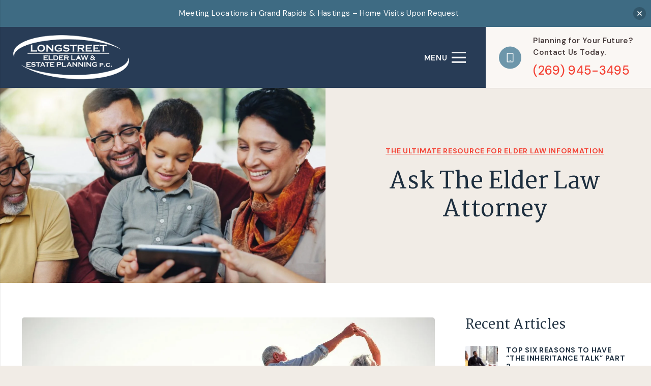

--- FILE ---
content_type: text/html; charset=UTF-8
request_url: https://longstreetelderlaw.com/2021/08/27/preparing-for-lifes-unexpected-challenges/
body_size: 30924
content:
<!DOCTYPE HTML>
<html lang="en-US">
<head>
	<meta charset="UTF-8">
<script>
var gform;gform||(document.addEventListener("gform_main_scripts_loaded",function(){gform.scriptsLoaded=!0}),document.addEventListener("gform/theme/scripts_loaded",function(){gform.themeScriptsLoaded=!0}),window.addEventListener("DOMContentLoaded",function(){gform.domLoaded=!0}),gform={domLoaded:!1,scriptsLoaded:!1,themeScriptsLoaded:!1,isFormEditor:()=>"function"==typeof InitializeEditor,callIfLoaded:function(o){return!(!gform.domLoaded||!gform.scriptsLoaded||!gform.themeScriptsLoaded&&!gform.isFormEditor()||(gform.isFormEditor()&&console.warn("The use of gform.initializeOnLoaded() is deprecated in the form editor context and will be removed in Gravity Forms 3.1."),o(),0))},initializeOnLoaded:function(o){gform.callIfLoaded(o)||(document.addEventListener("gform_main_scripts_loaded",()=>{gform.scriptsLoaded=!0,gform.callIfLoaded(o)}),document.addEventListener("gform/theme/scripts_loaded",()=>{gform.themeScriptsLoaded=!0,gform.callIfLoaded(o)}),window.addEventListener("DOMContentLoaded",()=>{gform.domLoaded=!0,gform.callIfLoaded(o)}))},hooks:{action:{},filter:{}},addAction:function(o,r,e,t){gform.addHook("action",o,r,e,t)},addFilter:function(o,r,e,t){gform.addHook("filter",o,r,e,t)},doAction:function(o){gform.doHook("action",o,arguments)},applyFilters:function(o){return gform.doHook("filter",o,arguments)},removeAction:function(o,r){gform.removeHook("action",o,r)},removeFilter:function(o,r,e){gform.removeHook("filter",o,r,e)},addHook:function(o,r,e,t,n){null==gform.hooks[o][r]&&(gform.hooks[o][r]=[]);var d=gform.hooks[o][r];null==n&&(n=r+"_"+d.length),gform.hooks[o][r].push({tag:n,callable:e,priority:t=null==t?10:t})},doHook:function(r,o,e){var t;if(e=Array.prototype.slice.call(e,1),null!=gform.hooks[r][o]&&((o=gform.hooks[r][o]).sort(function(o,r){return o.priority-r.priority}),o.forEach(function(o){"function"!=typeof(t=o.callable)&&(t=window[t]),"action"==r?t.apply(null,e):e[0]=t.apply(null,e)})),"filter"==r)return e[0]},removeHook:function(o,r,t,n){var e;null!=gform.hooks[o][r]&&(e=(e=gform.hooks[o][r]).filter(function(o,r,e){return!!(null!=n&&n!=o.tag||null!=t&&t!=o.priority)}),gform.hooks[o][r]=e)}});
</script>

	<meta name='robots' content='index, follow, max-image-preview:large, max-snippet:-1, max-video-preview:-1' />
	<style>img:is([sizes="auto" i], [sizes^="auto," i]) { contain-intrinsic-size: 3000px 1500px }</style>
	
	<!-- This site is optimized with the Yoast SEO plugin v24.6 - https://yoast.com/wordpress/plugins/seo/ -->
	<title>Preparing for Life’s Unexpected Challenges - Longstreet Elder Law &amp; Estate Planning, PC</title><link rel="preload" data-rocket-preload as="image" href="https://longstreetelderlaw.com/wp-content/uploads/2024/12/bg2.jpeg" fetchpriority="high"><link rel="preload" data-rocket-preload as="style" href="https://fonts.googleapis.com/css?family=DM%20Sans%3A400italic%2C500%2C500italic%2C600italic%2C400%2C600%2C700%7CMartel%3A600%2C700&#038;display=swap" /><link rel="stylesheet" href="https://fonts.googleapis.com/css?family=DM%20Sans%3A400italic%2C500%2C500italic%2C600italic%2C400%2C600%2C700%7CMartel%3A600%2C700&#038;display=swap" media="print" onload="this.media='all'" /><noscript><link rel="stylesheet" href="https://fonts.googleapis.com/css?family=DM%20Sans%3A400italic%2C500%2C500italic%2C600italic%2C400%2C600%2C700%7CMartel%3A600%2C700&#038;display=swap" /></noscript>
	<link rel="canonical" href="https://longstreetelderlaw.com/2021/08/27/preparing-for-lifes-unexpected-challenges/" />
	<meta property="og:locale" content="en_US" />
	<meta property="og:type" content="article" />
	<meta property="og:title" content="Preparing for Life’s Unexpected Challenges - Longstreet Elder Law &amp; Estate Planning, PC" />
	<meta property="og:description" content="Longstreet Elder Law &amp; Estate Planning is about planning.&nbsp; It is in our name.&nbsp; However, as the older and wiser among us know, life has a way of throwing unexpected things at us.&nbsp;&nbsp;&nbsp; The Covid-19 Virus certainly qualifies as one of those unexpected moments in life.&nbsp; As of the writing of this article, we do..." />
	<meta property="og:url" content="https://longstreetelderlaw.com/2021/08/27/preparing-for-lifes-unexpected-challenges/" />
	<meta property="og:site_name" content="Longstreet Elder Law &amp; Estate Planning, PC" />
	<meta property="article:publisher" content="https://www.facebook.com/LongstreetElderLaw/" />
	<meta property="article:published_time" content="2021-08-27T19:24:16+00:00" />
	<meta property="article:modified_time" content="2025-02-13T11:37:45+00:00" />
	<meta property="og:image" content="https://longstreetelderlaw.com/wp-content/uploads/2021/08/Elder_law_Michigan.jpg" />
	<meta property="og:image:width" content="1920" />
	<meta property="og:image:height" content="944" />
	<meta property="og:image:type" content="image/jpeg" />
	<meta name="author" content="artb" />
	<meta name="twitter:card" content="summary_large_image" />
	<meta name="twitter:label1" content="Written by" />
	<meta name="twitter:data1" content="artb" />
	<meta name="twitter:label2" content="Est. reading time" />
	<meta name="twitter:data2" content="2 minutes" />
	<script type="application/ld+json" class="yoast-schema-graph">{"@context":"https://schema.org","@graph":[{"@type":"Article","@id":"https://longstreetelderlaw.com/2021/08/27/preparing-for-lifes-unexpected-challenges/#article","isPartOf":{"@id":"https://longstreetelderlaw.com/2021/08/27/preparing-for-lifes-unexpected-challenges/"},"author":{"name":"artb","@id":"https://longstreetelderlaw.com/#/schema/person/228e5266fb14c5a2038fe1bec2f6afef"},"headline":"Preparing for Life’s Unexpected Challenges","datePublished":"2021-08-27T19:24:16+00:00","dateModified":"2025-02-13T11:37:45+00:00","mainEntityOfPage":{"@id":"https://longstreetelderlaw.com/2021/08/27/preparing-for-lifes-unexpected-challenges/"},"wordCount":332,"publisher":{"@id":"https://longstreetelderlaw.com/#organization"},"image":{"@id":"https://longstreetelderlaw.com/2021/08/27/preparing-for-lifes-unexpected-challenges/#primaryimage"},"thumbnailUrl":"https://longstreetelderlaw.com/wp-content/uploads/2021/08/Elder_law_Michigan.jpg","inLanguage":"en-US"},{"@type":"WebPage","@id":"https://longstreetelderlaw.com/2021/08/27/preparing-for-lifes-unexpected-challenges/","url":"https://longstreetelderlaw.com/2021/08/27/preparing-for-lifes-unexpected-challenges/","name":"Preparing for Life’s Unexpected Challenges - Longstreet Elder Law &amp; Estate Planning, PC","isPartOf":{"@id":"https://longstreetelderlaw.com/#website"},"primaryImageOfPage":{"@id":"https://longstreetelderlaw.com/2021/08/27/preparing-for-lifes-unexpected-challenges/#primaryimage"},"image":{"@id":"https://longstreetelderlaw.com/2021/08/27/preparing-for-lifes-unexpected-challenges/#primaryimage"},"thumbnailUrl":"https://longstreetelderlaw.com/wp-content/uploads/2021/08/Elder_law_Michigan.jpg","datePublished":"2021-08-27T19:24:16+00:00","dateModified":"2025-02-13T11:37:45+00:00","breadcrumb":{"@id":"https://longstreetelderlaw.com/2021/08/27/preparing-for-lifes-unexpected-challenges/#breadcrumb"},"inLanguage":"en-US","potentialAction":[{"@type":"ReadAction","target":["https://longstreetelderlaw.com/2021/08/27/preparing-for-lifes-unexpected-challenges/"]}]},{"@type":"ImageObject","inLanguage":"en-US","@id":"https://longstreetelderlaw.com/2021/08/27/preparing-for-lifes-unexpected-challenges/#primaryimage","url":"https://longstreetelderlaw.com/wp-content/uploads/2021/08/Elder_law_Michigan.jpg","contentUrl":"https://longstreetelderlaw.com/wp-content/uploads/2021/08/Elder_law_Michigan.jpg","width":1920,"height":944,"caption":"Elder law Michigan"},{"@type":"BreadcrumbList","@id":"https://longstreetelderlaw.com/2021/08/27/preparing-for-lifes-unexpected-challenges/#breadcrumb","itemListElement":[{"@type":"ListItem","position":1,"name":"Home","item":"https://longstreetelderlaw.com/"},{"@type":"ListItem","position":2,"name":"Preparing for Life’s Unexpected Challenges"}]},{"@type":"WebSite","@id":"https://longstreetelderlaw.com/#website","url":"https://longstreetelderlaw.com/","name":"Longstreet Elder Law & Estate Planning, PC","description":"","publisher":{"@id":"https://longstreetelderlaw.com/#organization"},"potentialAction":[{"@type":"SearchAction","target":{"@type":"EntryPoint","urlTemplate":"https://longstreetelderlaw.com/?s={search_term_string}"},"query-input":{"@type":"PropertyValueSpecification","valueRequired":true,"valueName":"search_term_string"}}],"inLanguage":"en-US"},{"@type":"Organization","@id":"https://longstreetelderlaw.com/#organization","name":"Longstreet Elder Law & Estate Planning, PC","url":"https://longstreetelderlaw.com/","logo":{"@type":"ImageObject","inLanguage":"en-US","@id":"https://longstreetelderlaw.com/#/schema/logo/image/","url":"https://longstreetelderlaw.com/wp-content/uploads/2025/02/fav.png","contentUrl":"https://longstreetelderlaw.com/wp-content/uploads/2025/02/fav.png","width":340,"height":340,"caption":"Longstreet Elder Law & Estate Planning, PC"},"image":{"@id":"https://longstreetelderlaw.com/#/schema/logo/image/"},"sameAs":["https://www.facebook.com/LongstreetElderLaw/","https://www.linkedin.com/in/robert-longstreet-0a630a18/"]},{"@type":"Person","@id":"https://longstreetelderlaw.com/#/schema/person/228e5266fb14c5a2038fe1bec2f6afef","name":"artb","sameAs":["http://longstreet.devartb.com"]}]}</script>
	<!-- / Yoast SEO plugin. -->


<link rel='dns-prefetch' href='//www.google.com' />
<link rel='dns-prefetch' href='//fonts.googleapis.com' />
<link href='https://fonts.gstatic.com' crossorigin rel='preconnect' />
<link rel="alternate" type="application/rss+xml" title="Longstreet Elder Law &amp; Estate Planning, PC &raquo; Feed" href="https://longstreetelderlaw.com/feed/" />
<link rel="alternate" type="application/rss+xml" title="Longstreet Elder Law &amp; Estate Planning, PC &raquo; Comments Feed" href="https://longstreetelderlaw.com/comments/feed/" />
<meta name="viewport" content="width=device-width, initial-scale=1">
<meta name="SKYPE_TOOLBAR" content="SKYPE_TOOLBAR_PARSER_COMPATIBLE">
<meta name="theme-color" content="#ffffff">
<style id='wp-emoji-styles-inline-css'>

	img.wp-smiley, img.emoji {
		display: inline !important;
		border: none !important;
		box-shadow: none !important;
		height: 1em !important;
		width: 1em !important;
		margin: 0 0.07em !important;
		vertical-align: -0.1em !important;
		background: none !important;
		padding: 0 !important;
	}
</style>
<link data-minify="1" rel='stylesheet' id='h5ap-public-css' href='https://longstreetelderlaw.com/wp-content/cache/min/1/wp-content/plugins/html5-audio-player/assets/css/style.css?ver=1767872313' media='all' />
<link data-minify="1" rel='stylesheet' id='bodhi-svgs-attachment-css' href='https://longstreetelderlaw.com/wp-content/cache/min/1/wp-content/plugins/svg-support/css/svgs-attachment.css?ver=1767872313' media='all' />
<link data-minify="1" rel='stylesheet' id='njt-nofi-css' href='https://longstreetelderlaw.com/wp-content/cache/min/1/wp-content/plugins/notibar/assets/frontend/css/notibar.css?ver=1767872313' media='all' />
<link data-minify="1" rel='stylesheet' id='wppopups-base-css' href='https://longstreetelderlaw.com/wp-content/cache/min/1/wp-content/plugins/wp-popups-lite/src/assets/css/wppopups-base.css?ver=1767872313' media='all' />

<link data-minify="1" rel='stylesheet' id='us-theme-css' href='https://longstreetelderlaw.com/wp-content/cache/min/1/wp-content/uploads/us-assets/longstreetelderlaw.com.css?ver=1767872313' media='all' />
<link data-minify="1" rel='stylesheet' id='theme-style-css' href='https://longstreetelderlaw.com/wp-content/cache/min/1/wp-content/themes/Impreza-child/style.css?ver=1767872313' media='all' />
<style id='rocket-lazyload-inline-css'>
.rll-youtube-player{position:relative;padding-bottom:56.23%;height:0;overflow:hidden;max-width:100%;}.rll-youtube-player:focus-within{outline: 2px solid currentColor;outline-offset: 5px;}.rll-youtube-player iframe{position:absolute;top:0;left:0;width:100%;height:100%;z-index:100;background:0 0}.rll-youtube-player img{bottom:0;display:block;left:0;margin:auto;max-width:100%;width:100%;position:absolute;right:0;top:0;border:none;height:auto;-webkit-transition:.4s all;-moz-transition:.4s all;transition:.4s all}.rll-youtube-player img:hover{-webkit-filter:brightness(75%)}.rll-youtube-player .play{height:100%;width:100%;left:0;top:0;position:absolute;background:var(--wpr-bg-79a6274b-28b4-4b13-a5a9-656d4b3f2e2c) no-repeat center;background-color: transparent !important;cursor:pointer;border:none;}
</style>
<link rel="https://api.w.org/" href="https://longstreetelderlaw.com/wp-json/" /><link rel="alternate" title="JSON" type="application/json" href="https://longstreetelderlaw.com/wp-json/wp/v2/posts/1430" /><link rel="EditURI" type="application/rsd+xml" title="RSD" href="https://longstreetelderlaw.com/xmlrpc.php?rsd" />
<meta name="generator" content="WordPress 6.7.4" />
<link rel='shortlink' href='https://longstreetelderlaw.com/?p=1430' />
<link rel="alternate" title="oEmbed (JSON)" type="application/json+oembed" href="https://longstreetelderlaw.com/wp-json/oembed/1.0/embed?url=https%3A%2F%2Flongstreetelderlaw.com%2F2021%2F08%2F27%2Fpreparing-for-lifes-unexpected-challenges%2F" />
<link rel="alternate" title="oEmbed (XML)" type="text/xml+oembed" href="https://longstreetelderlaw.com/wp-json/oembed/1.0/embed?url=https%3A%2F%2Flongstreetelderlaw.com%2F2021%2F08%2F27%2Fpreparing-for-lifes-unexpected-challenges%2F&#038;format=xml" />
        <style>
            .mejs-container:has(.plyr) {
                height: auto;
                background: transparent
            }

            .mejs-container:has(.plyr) .mejs-controls {
                display: none
            }

            .h5ap_all {
                --shadow-color: 197deg 32% 65%;
                border-radius: 6px;
                box-shadow: 0px 0px 9.6px hsl(var(--shadow-color)/.36), 0 1.7px 1.9px 0px hsl(var(--shadow-color)/.36), 0 4.3px 1.8px -1.7px hsl(var(--shadow-color)/.36), -0.1px 10.6px 11.9px -2.5px hsl(var(--shadow-color)/.36);
                margin: 16px auto;
            }

            .h5ap_single_button {
                height: 50;
            }
        </style>
    		<style>
			span.h5ap_single_button {
				display: inline-flex;
				justify-content: center;
				align-items: center;
			}

			.h5ap_single_button span {
				line-height: 0;
			}

			span#h5ap_single_button span svg {
				cursor: pointer;
			}

			#skin_default .plyr__control,
			#skin_default .plyr__time {
				color: #4f5b5f			}

			#skin_default .plyr__control:hover {
				background: #1aafff;
				color: #f5f5f5			}

			#skin_default .plyr__controls {
				background: #f5f5f5			}

			#skin_default .plyr__controls__item input {
				color: #1aafff			}

			.plyr {
				--plyr-color-main: #4f5b5f			}

			/* Custom Css */
					</style>
<!-- Google tag (gtag.js) -->
<script async src="https://www.googletagmanager.com/gtag/js?id=G-8D3LHZ3K4R"></script>
<script>
  window.dataLayer = window.dataLayer || [];
  function gtag(){dataLayer.push(arguments);}
  gtag('js', new Date());

  gtag('config', 'G-8D3LHZ3K4R');
  gtag('config', 'AW-11256803429');
</script>

<script>
  gtag('config', 'AW-11256803429/igA2CMiNjc0YEOXg1Pcp', {
    'phone_conversion_number': '(269) 945-3495'
  });
</script>
<!-- Google Search Console -->
<meta name="google-site-verification" content="AmkAeXheZxrhSpCSYWF5ATTx5hywL46_ha4VAyNhHgQ" />
<!-- End Google Search Console -->		<script id="us_add_no_touch">
			if ( ! /Android|webOS|iPhone|iPad|iPod|BlackBerry|IEMobile|Opera Mini/i.test( navigator.userAgent ) ) {
				document.documentElement.classList.add( "no-touch" );
			}
		</script>
				<script id="us_color_scheme_switch_class">
			if ( document.cookie.includes( "us_color_scheme_switch_is_on=true" ) ) {
				document.documentElement.classList.add( "us-color-scheme-on" );
			}
		</script>
		<meta name="generator" content="Powered by WPBakery Page Builder - drag and drop page builder for WordPress."/>
<style type="text/css">.broken_link, a.broken_link {
	text-decoration: line-through;
}</style><style type="text/css" id="spu-css-4744" class="spu-css">		#spu-bg-4744 {
			background-color: rgba(0,0,0,0.5);
		}

		#spu-4744 .spu-close {
			font-size: 30px;
			color: rgba(255, 255, 255, 0.65);
			text-shadow: 0 1px 0 #000;
		}

		#spu-4744 .spu-close:hover {
			color: rgb(255, 255, 255);
		}

		#spu-4744 {
			background-color: rgba(255, 255, 255, 0);
			max-width: 450px;
			border-radius: 0px;
			
					height: auto;
					box-shadow:  0px 0px 0px 0px #ccc;
				}

		#spu-4744 .spu-container {
					padding: 0px;
			height: calc(100% - 0px);
		}
		.spu-content p {margin-bottom: 0 !important;}						</style>
		<style type="text/css">.heading{width:10sec;}</style><link rel="icon" href="https://longstreetelderlaw.com/wp-content/uploads/2025/02/fav-150x150.png" sizes="32x32" />
<link rel="icon" href="https://longstreetelderlaw.com/wp-content/uploads/2025/02/fav-300x300.png" sizes="192x192" />
<link rel="apple-touch-icon" href="https://longstreetelderlaw.com/wp-content/uploads/2025/02/fav-300x300.png" />
<meta name="msapplication-TileImage" content="https://longstreetelderlaw.com/wp-content/uploads/2025/02/fav-300x300.png" />
<noscript><style> .wpb_animate_when_almost_visible { opacity: 1; }</style></noscript><noscript><style id="rocket-lazyload-nojs-css">.rll-youtube-player, [data-lazy-src]{display:none !important;}</style></noscript>		<style id="us-icon-fonts">@font-face{font-display:block;font-style:normal;font-family:"fontawesome";font-weight:400;src:url("https://longstreetelderlaw.com/wp-content/themes/Impreza/fonts/fa-regular-400.woff2?ver=8.33.1") format("woff2")}.far{font-family:"fontawesome";font-weight:400}@font-face{font-display:block;font-style:normal;font-family:"fontawesome";font-weight:300;src:url("https://longstreetelderlaw.com/wp-content/themes/Impreza/fonts/fa-light-300.woff2?ver=8.33.1") format("woff2")}.fal{font-family:"fontawesome";font-weight:300}@font-face{font-display:block;font-style:normal;font-family:"Font Awesome 5 Brands";font-weight:400;src:url("https://longstreetelderlaw.com/wp-content/themes/Impreza/fonts/fa-brands-400.woff2?ver=8.33.1") format("woff2")}.fab{font-family:"Font Awesome 5 Brands";font-weight:400}@font-face{font-display:block;font-style:normal;font-family:"Material Icons";font-weight:400;src:url("https://longstreetelderlaw.com/wp-content/themes/Impreza/fonts/material-icons.woff2?ver=8.33.1") format("woff2")}.material-icons{font-family:"Material Icons";font-weight:400}</style>
				<style id="us-current-header-css"> .l-subheader.at_top,.l-subheader.at_top .w-dropdown-list,.l-subheader.at_top .type_mobile .w-nav-list.level_1{background:var(--color-header-top-bg);color:var(--color-header-top-text)}.no-touch .l-subheader.at_top a:hover,.no-touch .l-header.bg_transparent .l-subheader.at_top .w-dropdown.opened a:hover{color:var(--color-header-top-text-hover)}.l-header.bg_transparent:not(.sticky) .l-subheader.at_top{background:var(--color-header-top-transparent-bg);color:var(--color-header-top-transparent-text)}.no-touch .l-header.bg_transparent:not(.sticky) .at_top .w-cart-link:hover,.no-touch .l-header.bg_transparent:not(.sticky) .at_top .w-text a:hover,.no-touch .l-header.bg_transparent:not(.sticky) .at_top .w-html a:hover,.no-touch .l-header.bg_transparent:not(.sticky) .at_top .w-nav>a:hover,.no-touch .l-header.bg_transparent:not(.sticky) .at_top .w-menu a:hover,.no-touch .l-header.bg_transparent:not(.sticky) .at_top .w-search>a:hover,.no-touch .l-header.bg_transparent:not(.sticky) .at_top .w-socials.color_text a:hover,.no-touch .l-header.bg_transparent:not(.sticky) .at_top .w-socials.color_link a:hover,.no-touch .l-header.bg_transparent:not(.sticky) .at_top .w-dropdown a:hover,.no-touch .l-header.bg_transparent:not(.sticky) .at_top .type_desktop .menu-item.level_1:hover>a{color:var(--color-header-top-transparent-text-hover)}.l-subheader.at_middle,.l-subheader.at_middle .w-dropdown-list,.l-subheader.at_middle .type_mobile .w-nav-list.level_1{background:var(--color-header-middle-bg);color:var(--color-header-middle-text)}.no-touch .l-subheader.at_middle a:hover,.no-touch .l-header.bg_transparent .l-subheader.at_middle .w-dropdown.opened a:hover{color:var(--color-header-middle-text-hover)}.l-header.bg_transparent:not(.sticky) .l-subheader.at_middle{background:var(--color-header-transparent-bg);color:var(--color-header-transparent-text)}.no-touch .l-header.bg_transparent:not(.sticky) .at_middle .w-cart-link:hover,.no-touch .l-header.bg_transparent:not(.sticky) .at_middle .w-text a:hover,.no-touch .l-header.bg_transparent:not(.sticky) .at_middle .w-html a:hover,.no-touch .l-header.bg_transparent:not(.sticky) .at_middle .w-nav>a:hover,.no-touch .l-header.bg_transparent:not(.sticky) .at_middle .w-menu a:hover,.no-touch .l-header.bg_transparent:not(.sticky) .at_middle .w-search>a:hover,.no-touch .l-header.bg_transparent:not(.sticky) .at_middle .w-socials.color_text a:hover,.no-touch .l-header.bg_transparent:not(.sticky) .at_middle .w-socials.color_link a:hover,.no-touch .l-header.bg_transparent:not(.sticky) .at_middle .w-dropdown a:hover,.no-touch .l-header.bg_transparent:not(.sticky) .at_middle .type_desktop .menu-item.level_1:hover>a{color:var(--color-header-transparent-text-hover)}.header_ver .l-header{background:var(--color-header-middle-bg);color:var(--color-header-middle-text)}@media (min-width:1381px){.hidden_for_default{display:none!important}.l-subheader.at_top{display:none}.l-subheader.at_bottom{display:none}.l-header{position:relative;z-index:111;width:100%}.l-subheader{margin:0 auto}.l-subheader.width_full{padding-left:1.5rem;padding-right:1.5rem}.l-subheader-h{display:flex;align-items:center;position:relative;margin:0 auto;max-width:var(--site-content-width,1200px);height:inherit}.w-header-show{display:none}.l-header.pos_fixed{position:fixed;left:0}.l-header.pos_fixed:not(.notransition) .l-subheader{transition-property:transform,box-shadow,line-height,height;transition-duration:.3s;transition-timing-function:cubic-bezier(.78,.13,.15,.86)}.headerinpos_bottom.sticky_first_section .l-header.pos_fixed{position:fixed!important}.header_hor .l-header.sticky_auto_hide{transition:transform .3s cubic-bezier(.78,.13,.15,.86) .1s}.header_hor .l-header.sticky_auto_hide.down{transform:translateY(-110%)}.l-header.bg_transparent:not(.sticky) .l-subheader{box-shadow:none!important;background:none}.l-header.bg_transparent~.l-main .l-section.width_full.height_auto:first-of-type>.l-section-h{padding-top:0!important;padding-bottom:0!important}.l-header.pos_static.bg_transparent{position:absolute;left:0}.l-subheader.width_full .l-subheader-h{max-width:none!important}.l-header.shadow_thin .l-subheader.at_middle,.l-header.shadow_thin .l-subheader.at_bottom{box-shadow:0 1px 0 rgba(0,0,0,0.08)}.l-header.shadow_wide .l-subheader.at_middle,.l-header.shadow_wide .l-subheader.at_bottom{box-shadow:0 3px 5px -1px rgba(0,0,0,0.1),0 2px 1px -1px rgba(0,0,0,0.05)}.header_hor .l-subheader-cell>.w-cart{margin-left:0;margin-right:0}:root{--header-height:120px;--header-sticky-height:60px}.l-header:before{content:'120'}.l-header.sticky:before{content:'60'}.l-subheader.at_top{line-height:40px;height:40px}.l-header.sticky .l-subheader.at_top{line-height:40px;height:40px}.l-subheader.at_middle{line-height:120px;height:120px}.l-header.sticky .l-subheader.at_middle{line-height:60px;height:60px}.l-subheader.at_bottom{line-height:50px;height:50px}.l-header.sticky .l-subheader.at_bottom{line-height:50px;height:50px}.headerinpos_above .l-header.pos_fixed{overflow:hidden;transition:transform 0.3s;transform:translate3d(0,-100%,0)}.headerinpos_above .l-header.pos_fixed.sticky{overflow:visible;transform:none}.headerinpos_above .l-header.pos_fixed~.l-section>.l-section-h,.headerinpos_above .l-header.pos_fixed~.l-main .l-section:first-of-type>.l-section-h{padding-top:0!important}.headerinpos_below .l-header.pos_fixed:not(.sticky){position:absolute;top:100%}.headerinpos_below .l-header.pos_fixed~.l-main>.l-section:first-of-type>.l-section-h{padding-top:0!important}.headerinpos_below .l-header.pos_fixed~.l-main .l-section.full_height:nth-of-type(2){min-height:100vh}.headerinpos_below .l-header.pos_fixed~.l-main>.l-section:nth-of-type(2)>.l-section-h{padding-top:var(--header-height)}.headerinpos_bottom .l-header.pos_fixed:not(.sticky){position:absolute;top:100vh}.headerinpos_bottom .l-header.pos_fixed~.l-main>.l-section:first-of-type>.l-section-h{padding-top:0!important}.headerinpos_bottom .l-header.pos_fixed~.l-main>.l-section:first-of-type>.l-section-h{padding-bottom:var(--header-height)}.headerinpos_bottom .l-header.pos_fixed.bg_transparent~.l-main .l-section.valign_center:not(.height_auto):first-of-type>.l-section-h{top:calc( var(--header-height) / 2 )}.headerinpos_bottom .l-header.pos_fixed:not(.sticky) .w-cart-dropdown,.headerinpos_bottom .l-header.pos_fixed:not(.sticky) .w-nav.type_desktop .w-nav-list.level_2{bottom:100%;transform-origin:0 100%}.headerinpos_bottom .l-header.pos_fixed:not(.sticky) .w-nav.type_mobile.m_layout_dropdown .w-nav-list.level_1{top:auto;bottom:100%;box-shadow:var(--box-shadow-up)}.headerinpos_bottom .l-header.pos_fixed:not(.sticky) .w-nav.type_desktop .w-nav-list.level_3,.headerinpos_bottom .l-header.pos_fixed:not(.sticky) .w-nav.type_desktop .w-nav-list.level_4{top:auto;bottom:0;transform-origin:0 100%}.headerinpos_bottom .l-header.pos_fixed:not(.sticky) .w-dropdown-list{top:auto;bottom:-0.4em;padding-top:0.4em;padding-bottom:2.4em}.admin-bar .l-header.pos_static.bg_solid~.l-main .l-section.full_height:first-of-type{min-height:calc( 100vh - var(--header-height) - 32px )}.admin-bar .l-header.pos_fixed:not(.sticky_auto_hide)~.l-main .l-section.full_height:not(:first-of-type){min-height:calc( 100vh - var(--header-sticky-height) - 32px )}.admin-bar.headerinpos_below .l-header.pos_fixed~.l-main .l-section.full_height:nth-of-type(2){min-height:calc(100vh - 32px)}}@media (min-width:1025px) and (max-width:1380px){.hidden_for_laptops{display:none!important}.l-subheader.at_top{display:none}.l-subheader.at_bottom{display:none}.l-header{position:relative;z-index:111;width:100%}.l-subheader{margin:0 auto}.l-subheader.width_full{padding-left:1.5rem;padding-right:1.5rem}.l-subheader-h{display:flex;align-items:center;position:relative;margin:0 auto;max-width:var(--site-content-width,1200px);height:inherit}.w-header-show{display:none}.l-header.pos_fixed{position:fixed;left:0}.l-header.pos_fixed:not(.notransition) .l-subheader{transition-property:transform,box-shadow,line-height,height;transition-duration:.3s;transition-timing-function:cubic-bezier(.78,.13,.15,.86)}.headerinpos_bottom.sticky_first_section .l-header.pos_fixed{position:fixed!important}.header_hor .l-header.sticky_auto_hide{transition:transform .3s cubic-bezier(.78,.13,.15,.86) .1s}.header_hor .l-header.sticky_auto_hide.down{transform:translateY(-110%)}.l-header.bg_transparent:not(.sticky) .l-subheader{box-shadow:none!important;background:none}.l-header.bg_transparent~.l-main .l-section.width_full.height_auto:first-of-type>.l-section-h{padding-top:0!important;padding-bottom:0!important}.l-header.pos_static.bg_transparent{position:absolute;left:0}.l-subheader.width_full .l-subheader-h{max-width:none!important}.l-header.shadow_thin .l-subheader.at_middle,.l-header.shadow_thin .l-subheader.at_bottom{box-shadow:0 1px 0 rgba(0,0,0,0.08)}.l-header.shadow_wide .l-subheader.at_middle,.l-header.shadow_wide .l-subheader.at_bottom{box-shadow:0 3px 5px -1px rgba(0,0,0,0.1),0 2px 1px -1px rgba(0,0,0,0.05)}.header_hor .l-subheader-cell>.w-cart{margin-left:0;margin-right:0}:root{--header-height:120px;--header-sticky-height:60px}.l-header:before{content:'120'}.l-header.sticky:before{content:'60'}.l-subheader.at_top{line-height:40px;height:40px}.l-header.sticky .l-subheader.at_top{line-height:40px;height:40px}.l-subheader.at_middle{line-height:120px;height:120px}.l-header.sticky .l-subheader.at_middle{line-height:60px;height:60px}.l-subheader.at_bottom{line-height:50px;height:50px}.l-header.sticky .l-subheader.at_bottom{line-height:50px;height:50px}.headerinpos_above .l-header.pos_fixed{overflow:hidden;transition:transform 0.3s;transform:translate3d(0,-100%,0)}.headerinpos_above .l-header.pos_fixed.sticky{overflow:visible;transform:none}.headerinpos_above .l-header.pos_fixed~.l-section>.l-section-h,.headerinpos_above .l-header.pos_fixed~.l-main .l-section:first-of-type>.l-section-h{padding-top:0!important}.headerinpos_below .l-header.pos_fixed:not(.sticky){position:absolute;top:100%}.headerinpos_below .l-header.pos_fixed~.l-main>.l-section:first-of-type>.l-section-h{padding-top:0!important}.headerinpos_below .l-header.pos_fixed~.l-main .l-section.full_height:nth-of-type(2){min-height:100vh}.headerinpos_below .l-header.pos_fixed~.l-main>.l-section:nth-of-type(2)>.l-section-h{padding-top:var(--header-height)}.headerinpos_bottom .l-header.pos_fixed:not(.sticky){position:absolute;top:100vh}.headerinpos_bottom .l-header.pos_fixed~.l-main>.l-section:first-of-type>.l-section-h{padding-top:0!important}.headerinpos_bottom .l-header.pos_fixed~.l-main>.l-section:first-of-type>.l-section-h{padding-bottom:var(--header-height)}.headerinpos_bottom .l-header.pos_fixed.bg_transparent~.l-main .l-section.valign_center:not(.height_auto):first-of-type>.l-section-h{top:calc( var(--header-height) / 2 )}.headerinpos_bottom .l-header.pos_fixed:not(.sticky) .w-cart-dropdown,.headerinpos_bottom .l-header.pos_fixed:not(.sticky) .w-nav.type_desktop .w-nav-list.level_2{bottom:100%;transform-origin:0 100%}.headerinpos_bottom .l-header.pos_fixed:not(.sticky) .w-nav.type_mobile.m_layout_dropdown .w-nav-list.level_1{top:auto;bottom:100%;box-shadow:var(--box-shadow-up)}.headerinpos_bottom .l-header.pos_fixed:not(.sticky) .w-nav.type_desktop .w-nav-list.level_3,.headerinpos_bottom .l-header.pos_fixed:not(.sticky) .w-nav.type_desktop .w-nav-list.level_4{top:auto;bottom:0;transform-origin:0 100%}.headerinpos_bottom .l-header.pos_fixed:not(.sticky) .w-dropdown-list{top:auto;bottom:-0.4em;padding-top:0.4em;padding-bottom:2.4em}.admin-bar .l-header.pos_static.bg_solid~.l-main .l-section.full_height:first-of-type{min-height:calc( 100vh - var(--header-height) - 32px )}.admin-bar .l-header.pos_fixed:not(.sticky_auto_hide)~.l-main .l-section.full_height:not(:first-of-type){min-height:calc( 100vh - var(--header-sticky-height) - 32px )}.admin-bar.headerinpos_below .l-header.pos_fixed~.l-main .l-section.full_height:nth-of-type(2){min-height:calc(100vh - 32px)}}@media (min-width:601px) and (max-width:1024px){.hidden_for_tablets{display:none!important}.l-subheader.at_top{display:none}.l-subheader.at_bottom{display:none}.l-header{position:relative;z-index:111;width:100%}.l-subheader{margin:0 auto}.l-subheader.width_full{padding-left:1.5rem;padding-right:1.5rem}.l-subheader-h{display:flex;align-items:center;position:relative;margin:0 auto;max-width:var(--site-content-width,1200px);height:inherit}.w-header-show{display:none}.l-header.pos_fixed{position:fixed;left:0}.l-header.pos_fixed:not(.notransition) .l-subheader{transition-property:transform,box-shadow,line-height,height;transition-duration:.3s;transition-timing-function:cubic-bezier(.78,.13,.15,.86)}.headerinpos_bottom.sticky_first_section .l-header.pos_fixed{position:fixed!important}.header_hor .l-header.sticky_auto_hide{transition:transform .3s cubic-bezier(.78,.13,.15,.86) .1s}.header_hor .l-header.sticky_auto_hide.down{transform:translateY(-110%)}.l-header.bg_transparent:not(.sticky) .l-subheader{box-shadow:none!important;background:none}.l-header.bg_transparent~.l-main .l-section.width_full.height_auto:first-of-type>.l-section-h{padding-top:0!important;padding-bottom:0!important}.l-header.pos_static.bg_transparent{position:absolute;left:0}.l-subheader.width_full .l-subheader-h{max-width:none!important}.l-header.shadow_thin .l-subheader.at_middle,.l-header.shadow_thin .l-subheader.at_bottom{box-shadow:0 1px 0 rgba(0,0,0,0.08)}.l-header.shadow_wide .l-subheader.at_middle,.l-header.shadow_wide .l-subheader.at_bottom{box-shadow:0 3px 5px -1px rgba(0,0,0,0.1),0 2px 1px -1px rgba(0,0,0,0.05)}.header_hor .l-subheader-cell>.w-cart{margin-left:0;margin-right:0}:root{--header-height:120px;--header-sticky-height:60px}.l-header:before{content:'120'}.l-header.sticky:before{content:'60'}.l-subheader.at_top{line-height:40px;height:40px}.l-header.sticky .l-subheader.at_top{line-height:40px;height:40px}.l-subheader.at_middle{line-height:120px;height:120px}.l-header.sticky .l-subheader.at_middle{line-height:60px;height:60px}.l-subheader.at_bottom{line-height:50px;height:50px}.l-header.sticky .l-subheader.at_bottom{line-height:50px;height:50px}}@media (max-width:600px){.hidden_for_mobiles{display:none!important}.l-subheader.at_bottom{display:none}.l-header{position:relative;z-index:111;width:100%}.l-subheader{margin:0 auto}.l-subheader.width_full{padding-left:1.5rem;padding-right:1.5rem}.l-subheader-h{display:flex;align-items:center;position:relative;margin:0 auto;max-width:var(--site-content-width,1200px);height:inherit}.w-header-show{display:none}.l-header.pos_fixed{position:fixed;left:0}.l-header.pos_fixed:not(.notransition) .l-subheader{transition-property:transform,box-shadow,line-height,height;transition-duration:.3s;transition-timing-function:cubic-bezier(.78,.13,.15,.86)}.headerinpos_bottom.sticky_first_section .l-header.pos_fixed{position:fixed!important}.header_hor .l-header.sticky_auto_hide{transition:transform .3s cubic-bezier(.78,.13,.15,.86) .1s}.header_hor .l-header.sticky_auto_hide.down{transform:translateY(-110%)}.l-header.bg_transparent:not(.sticky) .l-subheader{box-shadow:none!important;background:none}.l-header.bg_transparent~.l-main .l-section.width_full.height_auto:first-of-type>.l-section-h{padding-top:0!important;padding-bottom:0!important}.l-header.pos_static.bg_transparent{position:absolute;left:0}.l-subheader.width_full .l-subheader-h{max-width:none!important}.l-header.shadow_thin .l-subheader.at_middle,.l-header.shadow_thin .l-subheader.at_bottom{box-shadow:0 1px 0 rgba(0,0,0,0.08)}.l-header.shadow_wide .l-subheader.at_middle,.l-header.shadow_wide .l-subheader.at_bottom{box-shadow:0 3px 5px -1px rgba(0,0,0,0.1),0 2px 1px -1px rgba(0,0,0,0.05)}.header_hor .l-subheader-cell>.w-cart{margin-left:0;margin-right:0}:root{--header-height:100px;--header-sticky-height:60px}.l-header:before{content:'100'}.l-header.sticky:before{content:'60'}.l-subheader.at_top{line-height:40px;height:40px}.l-header.sticky .l-subheader.at_top{line-height:0px;height:0px;overflow:hidden}.l-subheader.at_middle{line-height:60px;height:60px}.l-header.sticky .l-subheader.at_middle{line-height:60px;height:60px}.l-subheader.at_bottom{line-height:50px;height:50px}.l-header.sticky .l-subheader.at_bottom{line-height:50px;height:50px}}@media (min-width:1381px){.ush_image_1{height:88px!important}.l-header.sticky .ush_image_1{height:35px!important}}@media (min-width:1025px) and (max-width:1380px){.ush_image_1{height:88px!important}.l-header.sticky .ush_image_1{height:35px!important}}@media (min-width:601px) and (max-width:1024px){.ush_image_1{height:60px!important}.l-header.sticky .ush_image_1{height:35px!important}}@media (max-width:600px){.ush_image_1{height:35px!important}.l-header.sticky .ush_image_1{height:35px!important}}@media (min-width:1381px){.ush_image_2{height:45px!important}.l-header.sticky .ush_image_2{height:35px!important}}@media (min-width:1025px) and (max-width:1380px){.ush_image_2{height:45px!important}.l-header.sticky .ush_image_2{height:35px!important}}@media (min-width:601px) and (max-width:1024px){.ush_image_2{height:25px!important}.l-header.sticky .ush_image_2{height:25px!important}}@media (max-width:600px){.ush_image_2{height:20px!important}.l-header.sticky .ush_image_2{height:20px!important}}.header_hor .ush_menu_1.type_desktop .menu-item.level_1>a:not(.w-btn){padding-left:20px;padding-right:20px}.header_hor .ush_menu_1.type_desktop .menu-item.level_1>a.w-btn{margin-left:20px;margin-right:20px}.header_hor .ush_menu_1.type_desktop.align-edges>.w-nav-list.level_1{margin-left:-20px;margin-right:-20px}.header_ver .ush_menu_1.type_desktop .menu-item.level_1>a:not(.w-btn){padding-top:20px;padding-bottom:20px}.header_ver .ush_menu_1.type_desktop .menu-item.level_1>a.w-btn{margin-top:20px;margin-bottom:20px}.ush_menu_1.type_desktop .menu-item:not(.level_1){font-size:16px}.ush_menu_1.type_mobile .w-nav-anchor.level_1,.ush_menu_1.type_mobile .w-nav-anchor.level_1 + .w-nav-arrow{font-size:1rem}.ush_menu_1.type_mobile .w-nav-anchor:not(.level_1),.ush_menu_1.type_mobile .w-nav-anchor:not(.level_1) + .w-nav-arrow{font-size:1rem}@media (min-width:1381px){.ush_menu_1 .w-nav-icon{font-size:36px}}@media (min-width:1025px) and (max-width:1380px){.ush_menu_1 .w-nav-icon{font-size:28px}}@media (min-width:601px) and (max-width:1024px){.ush_menu_1 .w-nav-icon{font-size:28px}}@media (max-width:600px){.ush_menu_1 .w-nav-icon{font-size:24px}}.ush_menu_1 .w-nav-icon>div{border-width:2.5px}@media screen and (max-width:1379px){.w-nav.ush_menu_1>.w-nav-list.level_1{display:none}.ush_menu_1 .w-nav-control{display:block}}.ush_menu_1 .w-nav-item.level_1>a:not(.w-btn):focus,.no-touch .ush_menu_1 .w-nav-item.level_1.opened>a:not(.w-btn),.no-touch .ush_menu_1 .w-nav-item.level_1:hover>a:not(.w-btn){background:transparent;color:var(--color-header-middle-text-hover)}.ush_menu_1 .w-nav-item.level_1.current-menu-item>a:not(.w-btn),.ush_menu_1 .w-nav-item.level_1.current-menu-ancestor>a:not(.w-btn),.ush_menu_1 .w-nav-item.level_1.current-page-ancestor>a:not(.w-btn){background:transparent;color:var(--color-header-middle-text-hover)}.l-header.bg_transparent:not(.sticky) .ush_menu_1.type_desktop .w-nav-item.level_1.current-menu-item>a:not(.w-btn),.l-header.bg_transparent:not(.sticky) .ush_menu_1.type_desktop .w-nav-item.level_1.current-menu-ancestor>a:not(.w-btn),.l-header.bg_transparent:not(.sticky) .ush_menu_1.type_desktop .w-nav-item.level_1.current-page-ancestor>a:not(.w-btn){background:transparent;color:var(--color-header-transparent-text-hover)}.ush_menu_1 .w-nav-list:not(.level_1){background:#6D96AA;color:var(--color-header-middle-text)}.no-touch .ush_menu_1 .w-nav-item:not(.level_1)>a:focus,.no-touch .ush_menu_1 .w-nav-item:not(.level_1):hover>a{background:var(--color-content-secondary);color:var(--color-header-middle-text-hover)}.ush_menu_1 .w-nav-item:not(.level_1).current-menu-item>a,.ush_menu_1 .w-nav-item:not(.level_1).current-menu-ancestor>a,.ush_menu_1 .w-nav-item:not(.level_1).current-page-ancestor>a{background:var(--color-content-secondary);color:var(--color-header-middle-text-hover)}.l-subheader .w-nav.ush_menu_1.type_mobile .w-nav-list.level_1{background:var(--color-header-middle-bg);color:var(--color-header-middle-text)}.ush_menu_1.type_mobile .w-nav-item.level_1>a:not(.w-btn):focus,.no-touch .ush_menu_1.type_mobile .w-nav-item.level_1.opened>a:not(.w-btn),.no-touch .ush_menu_1.type_mobile .w-nav-item.level_1:hover>a:not(.w-btn){background:transparent;color:var(--color-content-secondary)}.ush_menu_1.type_mobile .w-nav-item.level_1.current-menu-item>a:not(.w-btn),.ush_menu_1.type_mobile .w-nav-item.level_1.current-menu-ancestor>a:not(.w-btn),.ush_menu_1.type_mobile .w-nav-item.level_1.current-page-ancestor>a:not(.w-btn){background:transparent;color:var(--color-content-secondary)}.ush_menu_1.type_mobile .w-nav-list:not(.level_1){background:rgba(255,255,255,0.15);color:var(--color-header-middle-text)}.ush_menu_1.type_mobile .w-nav-item:not(.level_1)>a:not(.w-btn):focus,.no-touch .ush_menu_1.type_mobile .w-nav-item:not(.level_1).opened>a:not(.w-btn),.no-touch .ush_menu_1.type_mobile .w-nav-item:not(.level_1):hover>a:not(.w-btn){background:transparent;color:var(--color-content-secondary)}.ush_menu_1.type_mobile .w-nav-item:not(.level_1).current-menu-item>a:not(.w-btn),.ush_menu_1.type_mobile .w-nav-item:not(.level_1).current-menu-ancestor>a:not(.w-btn),.ush_menu_1.type_mobile .w-nav-item:not(.level_1).current-page-ancestor>a:not(.w-btn){background:transparent;color:var(--color-content-secondary)}.header_hor .ush_menu_2.type_desktop .menu-item.level_1>a:not(.w-btn){padding-left:20px;padding-right:20px}.header_hor .ush_menu_2.type_desktop .menu-item.level_1>a.w-btn{margin-left:20px;margin-right:20px}.header_hor .ush_menu_2.type_desktop.align-edges>.w-nav-list.level_1{margin-left:-20px;margin-right:-20px}.header_ver .ush_menu_2.type_desktop .menu-item.level_1>a:not(.w-btn){padding-top:20px;padding-bottom:20px}.header_ver .ush_menu_2.type_desktop .menu-item.level_1>a.w-btn{margin-top:20px;margin-bottom:20px}.ush_menu_2.type_desktop .menu-item:not(.level_1){font-size:16px}.ush_menu_2.type_mobile .w-nav-anchor.level_1,.ush_menu_2.type_mobile .w-nav-anchor.level_1 + .w-nav-arrow{font-size:1rem}.ush_menu_2.type_mobile .w-nav-anchor:not(.level_1),.ush_menu_2.type_mobile .w-nav-anchor:not(.level_1) + .w-nav-arrow{font-size:1rem}@media (min-width:1381px){.ush_menu_2 .w-nav-icon{font-size:36px}}@media (min-width:1025px) and (max-width:1380px){.ush_menu_2 .w-nav-icon{font-size:28px}}@media (min-width:601px) and (max-width:1024px){.ush_menu_2 .w-nav-icon{font-size:28px}}@media (max-width:600px){.ush_menu_2 .w-nav-icon{font-size:24px}}.ush_menu_2 .w-nav-icon>div{border-width:2.5px}@media screen and (max-width:1379px){.w-nav.ush_menu_2>.w-nav-list.level_1{display:none}.ush_menu_2 .w-nav-control{display:block}}.ush_menu_2 .w-nav-item.level_1>a:not(.w-btn):focus,.no-touch .ush_menu_2 .w-nav-item.level_1.opened>a:not(.w-btn),.no-touch .ush_menu_2 .w-nav-item.level_1:hover>a:not(.w-btn){background:transparent;color:var(--color-header-middle-text-hover)}.ush_menu_2 .w-nav-item.level_1.current-menu-item>a:not(.w-btn),.ush_menu_2 .w-nav-item.level_1.current-menu-ancestor>a:not(.w-btn),.ush_menu_2 .w-nav-item.level_1.current-page-ancestor>a:not(.w-btn){background:transparent;color:var(--color-header-middle-text-hover)}.l-header.bg_transparent:not(.sticky) .ush_menu_2.type_desktop .w-nav-item.level_1.current-menu-item>a:not(.w-btn),.l-header.bg_transparent:not(.sticky) .ush_menu_2.type_desktop .w-nav-item.level_1.current-menu-ancestor>a:not(.w-btn),.l-header.bg_transparent:not(.sticky) .ush_menu_2.type_desktop .w-nav-item.level_1.current-page-ancestor>a:not(.w-btn){background:transparent;color:var(--color-header-transparent-text-hover)}.ush_menu_2 .w-nav-list:not(.level_1){background:#6D96AA;color:var(--color-header-middle-text)}.no-touch .ush_menu_2 .w-nav-item:not(.level_1)>a:focus,.no-touch .ush_menu_2 .w-nav-item:not(.level_1):hover>a{background:var(--color-content-secondary);color:var(--color-header-middle-text-hover)}.ush_menu_2 .w-nav-item:not(.level_1).current-menu-item>a,.ush_menu_2 .w-nav-item:not(.level_1).current-menu-ancestor>a,.ush_menu_2 .w-nav-item:not(.level_1).current-page-ancestor>a{background:var(--color-content-secondary);color:var(--color-header-middle-text-hover)}.l-subheader .w-nav.ush_menu_2.type_mobile .w-nav-list.level_1{background:var(--color-header-middle-bg);color:var(--color-header-middle-text)}.ush_menu_2.type_mobile .w-nav-item.level_1>a:not(.w-btn):focus,.no-touch .ush_menu_2.type_mobile .w-nav-item.level_1.opened>a:not(.w-btn),.no-touch .ush_menu_2.type_mobile .w-nav-item.level_1:hover>a:not(.w-btn){background:transparent;color:var(--color-content-secondary)}.ush_menu_2.type_mobile .w-nav-item.level_1.current-menu-item>a:not(.w-btn),.ush_menu_2.type_mobile .w-nav-item.level_1.current-menu-ancestor>a:not(.w-btn),.ush_menu_2.type_mobile .w-nav-item.level_1.current-page-ancestor>a:not(.w-btn){background:transparent;color:var(--color-content-link)}.ush_menu_2.type_mobile .w-nav-list:not(.level_1){background:rgba(255,255,255,0.10);color:var(--color-header-middle-text)}.ush_menu_2.type_mobile .w-nav-item:not(.level_1)>a:not(.w-btn):focus,.no-touch .ush_menu_2.type_mobile .w-nav-item:not(.level_1).opened>a:not(.w-btn),.no-touch .ush_menu_2.type_mobile .w-nav-item:not(.level_1):hover>a:not(.w-btn){background:transparent;color:var(--color-content-secondary)}.ush_menu_2.type_mobile .w-nav-item:not(.level_1).current-menu-item>a:not(.w-btn),.ush_menu_2.type_mobile .w-nav-item:not(.level_1).current-menu-ancestor>a:not(.w-btn),.ush_menu_2.type_mobile .w-nav-item:not(.level_1).current-page-ancestor>a:not(.w-btn){background:transparent;color:var(--color-content-secondary)}.ush_hwrapper_1{background:#FAF7F4!important}.ush_text_2{color:var(--color-content-heading)!important;font-size:24px!important;font-weight:500!important}.ush_text_3{color:var(--color-content-text)!important;font-size:15px!important;line-height:1.58!important;letter-spacing:0.35px!important;font-weight:600!important}.ush_text_1{color:var(--color-content-heading)!important}@media (min-width:1025px) and (max-width:1380px){.ush_text_2{color:var(--color-content-heading)!important;font-size:24px!important;font-weight:500!important}}@media (min-width:601px) and (max-width:1024px){.ush_text_2{color:var(--color-content-heading)!important;font-size:24px!important;font-weight:500!important}}@media (max-width:600px){.ush_text_2{color:var(--color-content-heading)!important;font-size:1rem!important;font-weight:500!important}}</style>
		<style id="us-design-options-css">.us_custom_2b6d8b37{margin-left:auto!important;margin-bottom:1rem!important;margin-right:auto!important}.us_custom_c70c97eb{background:var(--color-content-bg-alt)!important}.us_custom_6dd963dc{border-radius:0!important}.us_custom_ea8e252a{padding-left:1.5rem!important;padding-right:1.5rem!important}.us_custom_eb849559{text-align:center!important}.us_custom_447bff20{border-radius:5px!important}.us_custom_3d968fae{width:65px!important;min-width:65px!important}.us_custom_064d3121{font-weight:600!important}.us_custom_75229422{width:100%!important;max-width:1240px!important;margin-left:auto!important;margin-right:auto!important}.us_custom_9a8bd330{max-width:1240px!important;margin-left:auto!important;margin-right:auto!important}.us_custom_c8af6cf6{padding-bottom:2.5rem!important}.us_custom_a13d265c{font-size:15px!important;font-weight:600!important}.us_custom_4bad5470{color:var(--color-footer-text)!important;font-size:1.4rem!important}@media (min-width:1025px) and (max-width:1380px){.us_custom_2b6d8b37{height:70px!important}.us_custom_ea8e252a{padding-left:1.5rem!important;padding-right:1.5rem!important}}@media (min-width:601px) and (max-width:1024px){.us_custom_2b6d8b37{height:70px!important}.us_custom_ea8e252a{padding:2.5rem 4rem 2.5rem 4rem!important}}@media (max-width:600px){.us_custom_2b6d8b37{height:70px!important}.us_custom_ea8e252a{padding:1rem 2.5rem 2.5rem 2.5rem!important}}</style><style id="rocket-lazyrender-inline-css">[data-wpr-lazyrender] {content-visibility: auto;}</style><style id="wpr-lazyload-bg-container"></style><style id="wpr-lazyload-bg-exclusion"></style>
<noscript>
<style id="wpr-lazyload-bg-nostyle">.gform_wrapper.gravity-theme .chosen-container-single .chosen-single abbr{--wpr-bg-1498ae31-fa8c-49ff-983b-0af83295fe9f: url('https://longstreetelderlaw.com/wp-content/plugins/gravityforms/legacy/css/chosen-sprite.png');}.gform_wrapper.gravity-theme .chosen-container-single .chosen-single div b{--wpr-bg-2b3e05bb-8c3b-48bc-993a-92ac72e2f0f9: url('https://longstreetelderlaw.com/wp-content/plugins/gravityforms/legacy/css/chosen-sprite.png');}.gform_wrapper.gravity-theme .chosen-container-single .chosen-search input[type=text]{--wpr-bg-9b30ee5c-154b-407b-b8e2-0231ef4aaf32: url('https://longstreetelderlaw.com/wp-content/plugins/gravityforms/legacy/css/chosen-sprite.png');}.gform_wrapper.gravity-theme .chosen-container-multi .chosen-choices li.search-choice .search-choice-close{--wpr-bg-bc73c9fc-1101-4f93-adcf-f66bf78dee7b: url('https://longstreetelderlaw.com/wp-content/plugins/gravityforms/legacy/css/chosen-sprite.png');}.gform_wrapper.gravity-theme .chosen-rtl .chosen-search input[type=text]{--wpr-bg-2504e1fa-da99-456b-9d20-178156b4faa8: url('https://longstreetelderlaw.com/wp-content/plugins/gravityforms/legacy/css/chosen-sprite.png');}.gform_wrapper.gravity-theme .gform_card_icon_container div.gform_card_icon.gform_card_icon_selected::after{--wpr-bg-5467daa8-acd2-4d0a-ae67-afeb2f8c6cac: url('https://longstreetelderlaw.com/wp-content/plugins/gravityforms/images/gf-creditcards-check.svg');}.gform_wrapper.gravity-theme .gfield_list_icons button{--wpr-bg-5303ab64-fcef-40ab-a0e3-cfa320433d5c: url('https://longstreetelderlaw.com/wp-content/plugins/gravityforms/images/list-add.svg');}.gform_wrapper.gravity-theme .chosen-container .chosen-results-scroll-down span,.gform_wrapper.gravity-theme .chosen-container .chosen-results-scroll-up span,.gform_wrapper.gravity-theme .chosen-container-multi .chosen-choices .search-choice .search-choice-close,.gform_wrapper.gravity-theme .chosen-container-single .chosen-search input[type=text],.gform_wrapper.gravity-theme .chosen-container-single .chosen-single abbr,.gform_wrapper.gravity-theme .chosen-container-single .chosen-single div b,.gform_wrapper.gravity-theme .chosen-rtl .chosen-search input[type=text]{--wpr-bg-701cb162-50b1-4b89-8852-139d5e70b241: url('https://longstreetelderlaw.com/wp-content/plugins/gravityforms/legacy/css/chosen-sprite@2x.png');}.gform_wrapper.gravity-theme .gform_card_icon_container div.gform_card_icon{--wpr-bg-fdfbb36e-f050-4306-8cd5-86ef6168b592: url('https://longstreetelderlaw.com/wp-content/plugins/gravityforms/images/gf-creditcards.svg');}.gform_wrapper.gravity-theme .ginput_container_creditcard .ginput_card_security_code_icon{--wpr-bg-a8a58810-04f6-4352-9622-2e52682c135d: url('https://longstreetelderlaw.com/wp-content/plugins/gravityforms/images/gf-creditcards.svg');}.gform_wrapper.gravity-theme .gfield_list_icons button.delete_list_item{--wpr-bg-0d783b35-ea96-4cbf-a21f-0c0b854ced2d: url('https://longstreetelderlaw.com/wp-content/plugins/gravityforms/images/list-remove.svg');}.gravity-theme.ui-datepicker .ui-datepicker-header select{--wpr-bg-ab9a8bcc-524b-489a-95a3-429a4178dcbd: url('https://longstreetelderlaw.com/wp-content/plugins/gravityforms/images/theme/down-arrow.svg');}.rll-youtube-player .play{--wpr-bg-79a6274b-28b4-4b13-a5a9-656d4b3f2e2c: url('https://longstreetelderlaw.com/wp-content/plugins/wp-rocket/assets/img/youtube.png');}</style>
</noscript>
<script type="application/javascript">const rocket_pairs = [{"selector":".gform_wrapper.gravity-theme .chosen-container-single .chosen-single abbr","style":".gform_wrapper.gravity-theme .chosen-container-single .chosen-single abbr{--wpr-bg-1498ae31-fa8c-49ff-983b-0af83295fe9f: url('https:\/\/longstreetelderlaw.com\/wp-content\/plugins\/gravityforms\/legacy\/css\/chosen-sprite.png');}","hash":"1498ae31-fa8c-49ff-983b-0af83295fe9f","url":"https:\/\/longstreetelderlaw.com\/wp-content\/plugins\/gravityforms\/legacy\/css\/chosen-sprite.png"},{"selector":".gform_wrapper.gravity-theme .chosen-container-single .chosen-single div b","style":".gform_wrapper.gravity-theme .chosen-container-single .chosen-single div b{--wpr-bg-2b3e05bb-8c3b-48bc-993a-92ac72e2f0f9: url('https:\/\/longstreetelderlaw.com\/wp-content\/plugins\/gravityforms\/legacy\/css\/chosen-sprite.png');}","hash":"2b3e05bb-8c3b-48bc-993a-92ac72e2f0f9","url":"https:\/\/longstreetelderlaw.com\/wp-content\/plugins\/gravityforms\/legacy\/css\/chosen-sprite.png"},{"selector":".gform_wrapper.gravity-theme .chosen-container-single .chosen-search input[type=text]","style":".gform_wrapper.gravity-theme .chosen-container-single .chosen-search input[type=text]{--wpr-bg-9b30ee5c-154b-407b-b8e2-0231ef4aaf32: url('https:\/\/longstreetelderlaw.com\/wp-content\/plugins\/gravityforms\/legacy\/css\/chosen-sprite.png');}","hash":"9b30ee5c-154b-407b-b8e2-0231ef4aaf32","url":"https:\/\/longstreetelderlaw.com\/wp-content\/plugins\/gravityforms\/legacy\/css\/chosen-sprite.png"},{"selector":".gform_wrapper.gravity-theme .chosen-container-multi .chosen-choices li.search-choice .search-choice-close","style":".gform_wrapper.gravity-theme .chosen-container-multi .chosen-choices li.search-choice .search-choice-close{--wpr-bg-bc73c9fc-1101-4f93-adcf-f66bf78dee7b: url('https:\/\/longstreetelderlaw.com\/wp-content\/plugins\/gravityforms\/legacy\/css\/chosen-sprite.png');}","hash":"bc73c9fc-1101-4f93-adcf-f66bf78dee7b","url":"https:\/\/longstreetelderlaw.com\/wp-content\/plugins\/gravityforms\/legacy\/css\/chosen-sprite.png"},{"selector":".gform_wrapper.gravity-theme .chosen-rtl .chosen-search input[type=text]","style":".gform_wrapper.gravity-theme .chosen-rtl .chosen-search input[type=text]{--wpr-bg-2504e1fa-da99-456b-9d20-178156b4faa8: url('https:\/\/longstreetelderlaw.com\/wp-content\/plugins\/gravityforms\/legacy\/css\/chosen-sprite.png');}","hash":"2504e1fa-da99-456b-9d20-178156b4faa8","url":"https:\/\/longstreetelderlaw.com\/wp-content\/plugins\/gravityforms\/legacy\/css\/chosen-sprite.png"},{"selector":".gform_wrapper.gravity-theme .gform_card_icon_container div.gform_card_icon.gform_card_icon_selected","style":".gform_wrapper.gravity-theme .gform_card_icon_container div.gform_card_icon.gform_card_icon_selected::after{--wpr-bg-5467daa8-acd2-4d0a-ae67-afeb2f8c6cac: url('https:\/\/longstreetelderlaw.com\/wp-content\/plugins\/gravityforms\/images\/gf-creditcards-check.svg');}","hash":"5467daa8-acd2-4d0a-ae67-afeb2f8c6cac","url":"https:\/\/longstreetelderlaw.com\/wp-content\/plugins\/gravityforms\/images\/gf-creditcards-check.svg"},{"selector":".gform_wrapper.gravity-theme .gfield_list_icons button","style":".gform_wrapper.gravity-theme .gfield_list_icons button{--wpr-bg-5303ab64-fcef-40ab-a0e3-cfa320433d5c: url('https:\/\/longstreetelderlaw.com\/wp-content\/plugins\/gravityforms\/images\/list-add.svg');}","hash":"5303ab64-fcef-40ab-a0e3-cfa320433d5c","url":"https:\/\/longstreetelderlaw.com\/wp-content\/plugins\/gravityforms\/images\/list-add.svg"},{"selector":".gform_wrapper.gravity-theme .chosen-container .chosen-results-scroll-down span,.gform_wrapper.gravity-theme .chosen-container .chosen-results-scroll-up span,.gform_wrapper.gravity-theme .chosen-container-multi .chosen-choices .search-choice .search-choice-close,.gform_wrapper.gravity-theme .chosen-container-single .chosen-search input[type=text],.gform_wrapper.gravity-theme .chosen-container-single .chosen-single abbr,.gform_wrapper.gravity-theme .chosen-container-single .chosen-single div b,.gform_wrapper.gravity-theme .chosen-rtl .chosen-search input[type=text]","style":".gform_wrapper.gravity-theme .chosen-container .chosen-results-scroll-down span,.gform_wrapper.gravity-theme .chosen-container .chosen-results-scroll-up span,.gform_wrapper.gravity-theme .chosen-container-multi .chosen-choices .search-choice .search-choice-close,.gform_wrapper.gravity-theme .chosen-container-single .chosen-search input[type=text],.gform_wrapper.gravity-theme .chosen-container-single .chosen-single abbr,.gform_wrapper.gravity-theme .chosen-container-single .chosen-single div b,.gform_wrapper.gravity-theme .chosen-rtl .chosen-search input[type=text]{--wpr-bg-701cb162-50b1-4b89-8852-139d5e70b241: url('https:\/\/longstreetelderlaw.com\/wp-content\/plugins\/gravityforms\/legacy\/css\/chosen-sprite@2x.png');}","hash":"701cb162-50b1-4b89-8852-139d5e70b241","url":"https:\/\/longstreetelderlaw.com\/wp-content\/plugins\/gravityforms\/legacy\/css\/chosen-sprite@2x.png"},{"selector":".gform_wrapper.gravity-theme .gform_card_icon_container div.gform_card_icon","style":".gform_wrapper.gravity-theme .gform_card_icon_container div.gform_card_icon{--wpr-bg-fdfbb36e-f050-4306-8cd5-86ef6168b592: url('https:\/\/longstreetelderlaw.com\/wp-content\/plugins\/gravityforms\/images\/gf-creditcards.svg');}","hash":"fdfbb36e-f050-4306-8cd5-86ef6168b592","url":"https:\/\/longstreetelderlaw.com\/wp-content\/plugins\/gravityforms\/images\/gf-creditcards.svg"},{"selector":".gform_wrapper.gravity-theme .ginput_container_creditcard .ginput_card_security_code_icon","style":".gform_wrapper.gravity-theme .ginput_container_creditcard .ginput_card_security_code_icon{--wpr-bg-a8a58810-04f6-4352-9622-2e52682c135d: url('https:\/\/longstreetelderlaw.com\/wp-content\/plugins\/gravityforms\/images\/gf-creditcards.svg');}","hash":"a8a58810-04f6-4352-9622-2e52682c135d","url":"https:\/\/longstreetelderlaw.com\/wp-content\/plugins\/gravityforms\/images\/gf-creditcards.svg"},{"selector":".gform_wrapper.gravity-theme .gfield_list_icons button.delete_list_item","style":".gform_wrapper.gravity-theme .gfield_list_icons button.delete_list_item{--wpr-bg-0d783b35-ea96-4cbf-a21f-0c0b854ced2d: url('https:\/\/longstreetelderlaw.com\/wp-content\/plugins\/gravityforms\/images\/list-remove.svg');}","hash":"0d783b35-ea96-4cbf-a21f-0c0b854ced2d","url":"https:\/\/longstreetelderlaw.com\/wp-content\/plugins\/gravityforms\/images\/list-remove.svg"},{"selector":".gravity-theme.ui-datepicker .ui-datepicker-header select","style":".gravity-theme.ui-datepicker .ui-datepicker-header select{--wpr-bg-ab9a8bcc-524b-489a-95a3-429a4178dcbd: url('https:\/\/longstreetelderlaw.com\/wp-content\/plugins\/gravityforms\/images\/theme\/down-arrow.svg');}","hash":"ab9a8bcc-524b-489a-95a3-429a4178dcbd","url":"https:\/\/longstreetelderlaw.com\/wp-content\/plugins\/gravityforms\/images\/theme\/down-arrow.svg"},{"selector":".rll-youtube-player .play","style":".rll-youtube-player .play{--wpr-bg-79a6274b-28b4-4b13-a5a9-656d4b3f2e2c: url('https:\/\/longstreetelderlaw.com\/wp-content\/plugins\/wp-rocket\/assets\/img\/youtube.png');}","hash":"79a6274b-28b4-4b13-a5a9-656d4b3f2e2c","url":"https:\/\/longstreetelderlaw.com\/wp-content\/plugins\/wp-rocket\/assets\/img\/youtube.png"}]; const rocket_excluded_pairs = [];</script><meta name="generator" content="WP Rocket 3.18.2" data-wpr-features="wpr_lazyload_css_bg_img wpr_defer_js wpr_minify_js wpr_lazyload_images wpr_lazyload_iframes wpr_automatic_lazy_rendering wpr_oci wpr_minify_css wpr_preload_links wpr_desktop" /></head>
<body data-rsssl=1 class="post-template-default single single-post postid-1430 single-format-standard l-body Impreza_8.33.1 us-core_8.33.1 header_hor headerinpos_top state_default wpb-js-composer js-comp-ver-8.1 vc_responsive" itemscope itemtype="https://schema.org/WebPage">

<div  class="l-canvas type_wide">
	<header  id="page-header" class="l-header pos_fixed shadow_thin bg_solid id_3681" itemscope itemtype="https://schema.org/WPHeader"><div  class="l-subheader at_top"><div class="l-subheader-h"><div class="l-subheader-cell at_left"><div class="w-text ush_text_1 has_text_color nowrap icon_atright"><a href="/contact-us/" class="w-text-h"><span class="w-text-value">Request Consultation</span><i class="fal fa-long-arrow-right"></i></a></div></div><div class="l-subheader-cell at_center"></div><div class="l-subheader-cell at_right"></div></div></div><div  class="l-subheader at_middle width_full"><div class="l-subheader-h"><div class="l-subheader-cell at_left"><div class="w-image ush_image_1"><a href="/" aria-label="logo" class="w-image-h"><img width="300" height="114" src="https://longstreetelderlaw.com/wp-content/uploads/2024/12/logo.png" class="attachment-large size-large" alt="Longstreet Elder Law and Estate Planning logo"  decoding="async" /></a></div></div><div class="l-subheader-cell at_center"></div><div class="l-subheader-cell at_right"><nav class="w-nav type_desktop hidden_for_tablets hidden_for_mobiles ush_menu_1 height_full align-edges dropdown_height m_align_none m_layout_panel m_effect_afl" itemscope itemtype="https://schema.org/SiteNavigationElement"><a class="w-nav-control" aria-label="Menu" href="#"><span>Menu</span><div class="w-nav-icon"><div ></div></div></a><ul class="w-nav-list level_1 hide_for_mobiles hover_underline"><li id="menu-item-4656" class="menu-item menu-item-type-post_type menu-item-object-us_page_block w-nav-item level_1 menu-item-4656"><section class="l-section wpb_row mobile-dropdown-logo-block hide_on_default hide_on_laptops hide_on_tablets height_auto"><div  class="l-section-h i-cf"><div class="g-cols vc_row via_flex valign_top type_default stacking_default"><div class="vc_col-sm-12 wpb_column vc_column_container"><div class="vc_column-inner"><div class="wpb_wrapper"><div class="w-image us_custom_2b6d8b37 has_height align_center"><a href="/" aria-label="logo" class="w-image-h"><img width="300" height="114" src="https://longstreetelderlaw.com/wp-content/uploads/2024/12/logo.png" class="attachment-full size-full" alt="Longstreet Elder Law and Estate Planning logo" loading="eager" decoding="async" /></a></div></div></div></div></div></div></section>
</li><li id="menu-item-3667" class="menu-item menu-item-type-custom menu-item-object-custom w-nav-item level_1 menu-item-3667"><a class="w-nav-anchor level_1" href="/"><span class="w-nav-title">Home</span><span class="w-nav-arrow"></span></a></li><li id="menu-item-3686" class="menu-item menu-item-type-custom menu-item-object-custom menu-item-has-children w-nav-item level_1 menu-item-3686"><a class="w-nav-anchor level_1" href="#"><span class="w-nav-title">Services</span><span class="w-nav-arrow"></span></a><ul class="w-nav-list level_2"><li id="menu-item-4237" class="menu-item menu-item-type-post_type menu-item-object-page w-nav-item level_2 menu-item-4237"><a class="w-nav-anchor level_2" href="https://longstreetelderlaw.com/crisis-medicaid-planning/"><span class="w-nav-title">Crisis Medicaid Planning</span><span class="w-nav-arrow"></span></a></li><li id="menu-item-3981" class="menu-item menu-item-type-post_type menu-item-object-page w-nav-item level_2 menu-item-3981"><a class="w-nav-anchor level_2" href="https://longstreetelderlaw.com/elder-long-term-care/"><span class="w-nav-title">Long Term Care</span><span class="w-nav-arrow"></span></a></li><li id="menu-item-4222" class="menu-item menu-item-type-post_type menu-item-object-page w-nav-item level_2 menu-item-4222"><a class="w-nav-anchor level_2" href="https://longstreetelderlaw.com/wills-trusts/"><span class="w-nav-title">Wills &#038; Trusts</span><span class="w-nav-arrow"></span></a></li></ul></li><li id="menu-item-3677" class="menu-item menu-item-type-post_type menu-item-object-page w-nav-item level_1 menu-item-3677"><a class="w-nav-anchor level_1" href="https://longstreetelderlaw.com/testimonials/"><span class="w-nav-title">Testimonials</span><span class="w-nav-arrow"></span></a></li><li id="menu-item-3668" class="menu-item menu-item-type-post_type menu-item-object-page menu-item-has-children w-nav-item level_1 menu-item-3668"><a class="w-nav-anchor level_1" href="https://longstreetelderlaw.com/about-us/"><span class="w-nav-title">About Us</span><span class="w-nav-arrow"></span></a><ul class="w-nav-list level_2"><li id="menu-item-4682" class="menu-item menu-item-type-post_type menu-item-object-page w-nav-item level_2 menu-item-4682"><a class="w-nav-anchor level_2" href="https://longstreetelderlaw.com/ask-our-attorney/"><span class="w-nav-title">Blog</span><span class="w-nav-arrow"></span></a></li></ul></li><li id="menu-item-3831" class="menu-item menu-item-type-post_type menu-item-object-page w-nav-item level_1 menu-item-3831"><a class="w-nav-anchor level_1" href="https://longstreetelderlaw.com/intake-forms/"><span class="w-nav-title">Intake Forms</span><span class="w-nav-arrow"></span></a></li><li id="menu-item-3833" class="menu-item menu-item-type-post_type menu-item-object-page w-nav-item level_1 menu-item-3833"><a class="w-nav-anchor level_1" href="https://longstreetelderlaw.com/our-team/"><span class="w-nav-title">Our Team</span><span class="w-nav-arrow"></span></a></li><li id="menu-item-3671" class="contact-menu-item menu-item menu-item-type-post_type menu-item-object-page w-nav-item level_1 menu-item-3671"><a class="w-nav-anchor level_1" href="https://longstreetelderlaw.com/contact-us/"><span class="w-nav-title">Contact Us</span><span class="w-nav-arrow"></span></a></li><li class="w-nav-close"></li></ul><div class="w-nav-options hidden" onclick='return {&quot;mobileWidth&quot;:1380,&quot;mobileBehavior&quot;:1}'></div></nav><div class="w-hwrapper ush_hwrapper_1 header-phone-hwrapper align_none valign_middle" style="--hwrapper-gap:1.4rem"><div class="w-image ush_image_2 header-phone-icon"><div class="w-image-h"><img width="1024" height="1024" src="https://longstreetelderlaw.com/wp-content/uploads/2024/12/phone.svg" class="attachment-large size-large" alt="phone"  decoding="async" /></div></div><div class="w-vwrapper hidden_for_mobiles ush_vwrapper_1 align_none valign_middle" style="--vwrapper-gap:0.3rem"><div class="w-text hide-for-sticky hidden_for_tablets ush_text_3 has_text_color nowrap"><span class="w-text-h"><span class="w-text-value">Planning for Your Future? <br />Contact Us Today.</span></span></div><div class="w-text ush_text_2 has_text_color nowrap icon_atleft"><a href="tel:269-945-3495" class="w-text-h"><i class="fal fa-mobile"></i><span class="w-text-value">(269) 945-3495</span></a></div></div></div></div></div></div><div  class="l-subheader for_hidden hidden"><nav class="w-nav type_desktop hidden_for_laptops ush_menu_2 height_full align-edges dropdown_height m_align_none m_layout_fullscreen m_effect_fade" itemscope itemtype="https://schema.org/SiteNavigationElement"><a class="w-nav-control" aria-label="Menu" href="#"><span>Menu</span><div class="w-nav-icon"><div></div></div></a><ul class="w-nav-list level_1 hide_for_mobiles hover_underline"><li id="menu-item-4683" class="menu-item menu-item-type-post_type menu-item-object-us_page_block w-nav-item level_1 menu-item-4683"><div class="w-image us_custom_2b6d8b37 has_height align_center"><a href="/" aria-label="logo" class="w-image-h"><img width="300" height="114" src="https://longstreetelderlaw.com/wp-content/uploads/2024/12/logo.png" class="attachment-full size-full" alt="Longstreet Elder Law and Estate Planning logo" loading="eager" decoding="async" /></a></div>
</li><li id="menu-item-4684" class="menu-item menu-item-type-custom menu-item-object-custom w-nav-item level_1 menu-item-4684"><a class="w-nav-anchor level_1" href="/"><span class="w-nav-title">Home</span><span class="w-nav-arrow"></span></a></li><li id="menu-item-4685" class="menu-item menu-item-type-custom menu-item-object-custom menu-item-has-children w-nav-item level_1 menu-item-4685"><a class="w-nav-anchor level_1" href="#"><span class="w-nav-title">Services</span><span class="w-nav-arrow"></span></a><ul class="w-nav-list level_2"><li id="menu-item-4686" class="menu-item menu-item-type-post_type menu-item-object-page w-nav-item level_2 menu-item-4686"><a class="w-nav-anchor level_2" href="https://longstreetelderlaw.com/crisis-medicaid-planning/"><span class="w-nav-title">Crisis Medicaid Planning</span><span class="w-nav-arrow"></span></a></li><li id="menu-item-4687" class="menu-item menu-item-type-post_type menu-item-object-page w-nav-item level_2 menu-item-4687"><a class="w-nav-anchor level_2" href="https://longstreetelderlaw.com/elder-long-term-care/"><span class="w-nav-title">Long Term Care</span><span class="w-nav-arrow"></span></a></li><li id="menu-item-4688" class="menu-item menu-item-type-post_type menu-item-object-page w-nav-item level_2 menu-item-4688"><a class="w-nav-anchor level_2" href="https://longstreetelderlaw.com/wills-trusts/"><span class="w-nav-title">Wills &#038; Trusts</span><span class="w-nav-arrow"></span></a></li></ul></li><li id="menu-item-4689" class="menu-item menu-item-type-post_type menu-item-object-page w-nav-item level_1 menu-item-4689"><a class="w-nav-anchor level_1" href="https://longstreetelderlaw.com/testimonials/"><span class="w-nav-title">Testimonials</span><span class="w-nav-arrow"></span></a></li><li id="menu-item-4690" class="menu-item menu-item-type-post_type menu-item-object-page w-nav-item level_1 menu-item-4690"><a class="w-nav-anchor level_1" href="https://longstreetelderlaw.com/about-us/"><span class="w-nav-title">About Us</span><span class="w-nav-arrow"></span></a></li><li id="menu-item-4692" class="menu-item menu-item-type-post_type menu-item-object-page w-nav-item level_1 menu-item-4692"><a class="w-nav-anchor level_1" href="https://longstreetelderlaw.com/intake-forms/"><span class="w-nav-title">Intake Forms</span><span class="w-nav-arrow"></span></a></li><li id="menu-item-4693" class="menu-item menu-item-type-post_type menu-item-object-page w-nav-item level_1 menu-item-4693"><a class="w-nav-anchor level_1" href="https://longstreetelderlaw.com/our-team/"><span class="w-nav-title">Our Team</span><span class="w-nav-arrow"></span></a></li><li id="menu-item-4691" class="menu-item menu-item-type-post_type menu-item-object-page w-nav-item level_1 menu-item-4691"><a class="w-nav-anchor level_1" href="https://longstreetelderlaw.com/ask-our-attorney/"><span class="w-nav-title">Blog</span><span class="w-nav-arrow"></span></a></li><li id="menu-item-4694" class="contact-menu-item menu-item menu-item-type-post_type menu-item-object-page w-nav-item level_1 menu-item-4694"><a class="w-nav-anchor level_1" href="https://longstreetelderlaw.com/contact-us/"><span class="w-nav-title">Contact Us</span><span class="w-nav-arrow"></span></a></li><li class="w-nav-close"></li></ul><div class="w-nav-options hidden" onclick='return {&quot;mobileWidth&quot;:1380,&quot;mobileBehavior&quot;:1}'></div></nav></div></header><main  id="page-content" class="l-main" itemprop="mainContentOfPage">
	<section  class="l-section wpb_row height_auto"><div  class="l-section-h i-cf"><div class="g-cols vc_row via_flex valign_top type_default stacking_default"><div class="vc_col-sm-12 wpb_column vc_column_container"><div class="vc_column-inner"><div class="wpb_wrapper"></div></div></div></div></div></section><section  class="l-section wpb_row us_custom_c70c97eb halves-with-img page-title-row height_auto width_full"><div  class="l-section-h i-cf"><div class="g-cols vc_row via_flex valign_top type_default stacking_default"><div class="vc_col-sm-12 wpb_column vc_column_container"><div class="vc_column-inner"><div class="wpb_wrapper"><div class="g-cols wpb_row via_flex valign_middle type_default stacking_default"><div class="vc_col-sm-12 vc_col-md-6 wpb_column vc_column_container stretched"><div class="vc_column-inner"><div class="wpb_wrapper"><div class="w-image us_custom_6dd963dc has_ratio align_none"><div class="w-image-h"><div style="padding-bottom:56.25%"></div><img width="1400" height="788" src="data:image/svg+xml,%3Csvg%20xmlns='http://www.w3.org/2000/svg'%20viewBox='0%200%201400%20788'%3E%3C/svg%3E" class="attachment-us_1400_1400 size-us_1400_1400" alt="Ask The Elder Law Attorney" decoding="async" data-lazy-src="https://longstreetelderlaw.com/wp-content/uploads/2025/02/Ask_The_Elder_Law_Attorney-1400x788.jpg" /><noscript><img width="1400" height="788" src="https://longstreetelderlaw.com/wp-content/uploads/2025/02/Ask_The_Elder_Law_Attorney-1400x788.jpg" class="attachment-us_1400_1400 size-us_1400_1400" alt="Ask The Elder Law Attorney" loading="lazy" decoding="async" /></noscript></div></div></div></div></div><div class="vc_col-sm-12 vc_col-md-6 wpb_column vc_column_container"><div class="vc_column-inner us_custom_ea8e252a"><div class="wpb_wrapper"><h6 class="w-text ab_page_subtitle"><span class="w-text-h"><span class="w-text-value">The Ultimate Resource For Elder Law Information</span></span></h6><h3 class="w-text us_custom_eb849559 h1-style"><span class="w-text-h"><span class="w-text-value">Ask The Elder Law Attorney</span></span></h3></div></div></div></div></div></div></div></div></div></section>
<section  class="l-section height_auto for_sidebar at_right"><div class="l-section-h"><div class="l-content"><div class="vc_column-inner"><section class="l-section wpb_row height_medium"><div class="l-section-h i-cf"><div class="g-cols vc_row via_flex valign_top type_default stacking_default"><div class="vc_col-sm-12 wpb_column vc_column_container"><div class="vc_column-inner"><div class="wpb_wrapper"><div class="w-post-elm post_image us_custom_447bff20 has_ratio"><img width="1400" height="688" src="data:image/svg+xml,%3Csvg%20xmlns='http://www.w3.org/2000/svg'%20viewBox='0%200%201400%20688'%3E%3C/svg%3E" class="attachment-us_1400_1400 size-us_1400_1400 wp-post-image" alt="Elder law Michigan" decoding="async" fetchpriority="high" data-lazy-src="https://longstreetelderlaw.com/wp-content/uploads/2021/08/Elder_law_Michigan-1400x688.jpg" /><noscript><img width="1400" height="688" src="https://longstreetelderlaw.com/wp-content/uploads/2021/08/Elder_law_Michigan-1400x688.jpg" class="attachment-us_1400_1400 size-us_1400_1400 wp-post-image" alt="Elder law Michigan" decoding="async" fetchpriority="high" /></noscript><div style="padding-bottom:56.25%"></div></div><div class="w-separator size_small"></div><h1 class="w-post-elm post_title h3-style entry-title color_link_inherit">Preparing for Life’s Unexpected Challenges</h1><div class="w-post-elm post_content" itemprop="text">
<p>Longstreet Elder Law &amp; Estate Planning is about planning.&nbsp; It is in our name.&nbsp; However, as the older and wiser among us know, life has a way of throwing unexpected things at us.&nbsp;&nbsp;&nbsp;</p>



<p>The Covid-19 Virus certainly qualifies as one of those unexpected moments in life.&nbsp; As of the writing of this article, we do not quite know how this will play out.&nbsp; Luckily, our team has been slowly implementing technology to create greater efficiency and client service. Now, we can take care of our clients no matter where we are and no matter where they are.&nbsp; While we always prefer meeting face-to-face with your families, we are not dependent on our physical space to carry on with helping you take care of your family and loved ones.&nbsp;</p>



<p>To deal with the Covid-19 virus specifically, we made and implemented plans to reduce the possible spread of disease in our office, everything from ensuring employees can work from home and encouraging this practice if there is even the slightest concern of infection, to sanitizing all surfaces, even our pens, staplers and door handles.&nbsp; Our mission is to take care of your families, and we have been planning to make sure we carry on with that mission, even during the unexpected. We are prepared and available to take care of your families, whether we do it in our physical space or through phone calls and virtual meetings.&nbsp; We also implemented a “Drive-up and Sign” protocol so we can have clients sign documents from the safety of their cars. The idea is that there are multiple avenues to complete your plan or improve a plan that has been in place.</p>



<p>If you are feeling unprepared, or you just have a few questions about your estate plan or long-term care / Medicaid plan, we at Longstreet Elder Law would love to talk to you about making or updating a plan.</p>
</div><div class="w-separator size_small"></div><div class="w-sharing type_simple align_none color_primary"><div class="w-sharing-list"><a class="w-sharing-item email" href="mailto:?subject=Preparing for Life’s Unexpected Challenges&amp;body=https://longstreetelderlaw.com/2021/08/27/preparing-for-lifes-unexpected-challenges/" title="Email this" aria-label="Email this"><i class="fas fa-envelope"></i></a><a class="w-sharing-item facebook" href="https://www.facebook.com/sharer/sharer.php?u=https://longstreetelderlaw.com/2021/08/27/preparing-for-lifes-unexpected-challenges/&amp;quote=Preparing for Life’s Unexpected Challenges" title="Share this" aria-label="Share this" onclick="window.open(this.href, &quot;facebook&quot;, &quot;toolbar=0,width=900,height=500&quot;); return false;"><i class="fab fa-facebook"></i></a><a class="w-sharing-item twitter" href="https://twitter.com/intent/tweet?text=Preparing for Life’s Unexpected Challenges&amp;url=https://longstreetelderlaw.com/2021/08/27/preparing-for-lifes-unexpected-challenges/" title="Share this" aria-label="Share this" onclick="window.open(this.href, &quot;twitter&quot;, &quot;toolbar=0,width=650,height=360&quot;); return false;"><i class="fab fa-x-twitter"><svg style="width:1em; margin-bottom:-.1em;" xmlns="http://www.w3.org/2000/svg" viewBox="0 0 512 512"><path fill="currentColor" d="M389.2 48h70.6L305.6 224.2 487 464H345L233.7 318.6 106.5 464H35.8L200.7 275.5 26.8 48H172.4L272.9 180.9 389.2 48zM364.4 421.8h39.1L151.1 88h-42L364.4 421.8z"/></svg></i></a><a class="w-sharing-item linkedin" href="https://www.linkedin.com/shareArticle?mini=true&amp;url=https://longstreetelderlaw.com/2021/08/27/preparing-for-lifes-unexpected-challenges/" title="Share this" aria-label="Share this" onclick="window.open(this.href, &quot;linkedin&quot;, &quot;toolbar=no,width=550,height=550&quot;); return false;"><i class="fab fa-linkedin"></i></a></div></div><div class="w-separator size_small"></div><div class="w-post-elm post_navigation layout_simple inv_true"><a class="post_navigation-item order_first to_next" href="https://longstreetelderlaw.com/2021/08/27/the-cost-of-michigan-estate-planning/" title="The Cost of Michigan Estate Planning"><div class="post_navigation-item-arrow"></div><div class="post_navigation-item-meta">Next Post</div><div class="post_navigation-item-title"><span>The Cost of Michigan Estate Planning</span></div></a><a class="post_navigation-item order_second to_prev" href="https://longstreetelderlaw.com/2021/08/27/payments-to-home-caregivers-can-cause-medicaid-penalties-why-caregiver-contracts-are-a-must/" title="Payments to Home Caregivers Can Cause Medicaid Penalties &#8211; Why Caregiver Contracts Are a Must"><div class="post_navigation-item-arrow"></div><div class="post_navigation-item-meta">Previous Post</div><div class="post_navigation-item-title"><span>Payments to Home Caregivers Can Cause Medicaid Penalties &#8211; Why Caregiver Contracts Are a Must</span></div></a></div></div></div></div></div></div></section>
</div></div><div class="l-sidebar"><div class="vc_column-inner"><h4 class="w-text"><span class="w-text-h"><span class="w-text-value">Recent Articles</span></span></h4><div class="w-grid type_grid layout_4707 cols_1" id="us_grid_1" style="--columns:1;--gap:0.7rem;" data-filterable="true"><style>.layout_4707 .w-grid-item-h{}.layout_4707 .usg_post_image_1{width:20%!important;margin-right:5%!important;border-radius:3px!important}.layout_4707 .usg_post_title_1{margin-bottom:0.3rem!important}.layout_4707 .usg_post_date_1{color:var(--color-content-faded)!important;font-size:0.8rem!important;line-height:1.6!important}</style><div class="w-grid-list">	<article class="w-grid-item size_1x1 post-1314 post type-post status-publish format-standard has-post-thumbnail hentry category-uncategorized" data-id="1314">
		<div class="w-grid-item-h">
							<a href="https://longstreetelderlaw.com/2021/08/27/top-six-reasons-to-have-the-inheritance-talk-part-2/" class="w-grid-item-anchor" aria-label="Top Six Reasons to Have “The Inheritance Talk” Part 2"></a>
						<div class="w-hwrapper usg_hwrapper_1 align_none valign_top" style="--hwrapper-gap:0.7rem"><div class="w-post-elm post_image usg_post_image_1 has_width has_ratio"><a href="https://longstreetelderlaw.com/2021/08/27/top-six-reasons-to-have-the-inheritance-talk-part-2/" aria-label="Top Six Reasons to Have “The Inheritance Talk” Part 2"><img width="150" height="150" src="data:image/svg+xml,%3Csvg%20xmlns='http://www.w3.org/2000/svg'%20viewBox='0%200%20150%20150'%3E%3C/svg%3E" class="attachment-thumbnail size-thumbnail wp-post-image" alt="Inheritance 1" decoding="async" data-lazy-src="https://longstreetelderlaw.com/wp-content/uploads/2021/08/Inheritance_1-150x150.jpg" /><noscript><img width="150" height="150" src="https://longstreetelderlaw.com/wp-content/uploads/2021/08/Inheritance_1-150x150.jpg" class="attachment-thumbnail size-thumbnail wp-post-image" alt="Inheritance 1" decoding="async" /></noscript></a><div style="padding-bottom:100%"></div></div><div class="w-vwrapper usg_vwrapper_1 align_none valign_top"><h6 class="w-post-elm post_title usg_post_title_1 entry-title color_link_inherit"><a href="https://longstreetelderlaw.com/2021/08/27/top-six-reasons-to-have-the-inheritance-talk-part-2/">Top Six Reasons to Have “The Inheritance Talk” Part 2</a></h6><time class="w-post-elm post_date usg_post_date_1 has_text_color entry-date published" datetime="2021-08-27T16:21:58-05:00">August 27, 2021</time></div></div>		</div>
			</article>
	<article class="w-grid-item size_1x1 post-1365 post type-post status-publish format-standard has-post-thumbnail hentry category-uncategorized" data-id="1365">
		<div class="w-grid-item-h">
							<a href="https://longstreetelderlaw.com/2021/08/27/a-kind-approach-to-elder-law-and-estate-planning/" class="w-grid-item-anchor" aria-label="A kind approach to elder law and estate planning"></a>
						<div class="w-hwrapper usg_hwrapper_1 align_none valign_top" style="--hwrapper-gap:0.7rem"><div class="w-post-elm post_image usg_post_image_1 has_width has_ratio"><a href="https://longstreetelderlaw.com/2021/08/27/a-kind-approach-to-elder-law-and-estate-planning/" aria-label="A kind approach to elder law and estate planning"><img width="150" height="150" src="data:image/svg+xml,%3Csvg%20xmlns='http://www.w3.org/2000/svg'%20viewBox='0%200%20150%20150'%3E%3C/svg%3E" class="attachment-thumbnail size-thumbnail wp-post-image" alt="Estate planing and elder law" decoding="async" data-lazy-src="https://longstreetelderlaw.com/wp-content/uploads/2021/08/Estate_planing_and_elder_law-150x150.jpg" /><noscript><img width="150" height="150" src="https://longstreetelderlaw.com/wp-content/uploads/2021/08/Estate_planing_and_elder_law-150x150.jpg" class="attachment-thumbnail size-thumbnail wp-post-image" alt="Estate planing and elder law" decoding="async" /></noscript></a><div style="padding-bottom:100%"></div></div><div class="w-vwrapper usg_vwrapper_1 align_none valign_top"><h6 class="w-post-elm post_title usg_post_title_1 entry-title color_link_inherit"><a href="https://longstreetelderlaw.com/2021/08/27/a-kind-approach-to-elder-law-and-estate-planning/">A kind approach to elder law and estate planning</a></h6><time class="w-post-elm post_date usg_post_date_1 has_text_color entry-date published" datetime="2021-08-27T17:12:00-05:00">August 27, 2021</time></div></div>		</div>
			</article>
	<article class="w-grid-item size_1x1 post-1377 post type-post status-publish format-standard has-post-thumbnail hentry category-uncategorized" data-id="1377">
		<div class="w-grid-item-h">
							<a href="https://longstreetelderlaw.com/2021/08/27/should-i-buy-long-term-care-insurance/" class="w-grid-item-anchor" aria-label="Should I Buy Long Term Care Insurance?"></a>
						<div class="w-hwrapper usg_hwrapper_1 align_none valign_top" style="--hwrapper-gap:0.7rem"><div class="w-post-elm post_image usg_post_image_1 has_width has_ratio"><a href="https://longstreetelderlaw.com/2021/08/27/should-i-buy-long-term-care-insurance/" aria-label="Should I Buy Long Term Care Insurance?"><img width="150" height="150" src="data:image/svg+xml,%3Csvg%20xmlns='http://www.w3.org/2000/svg'%20viewBox='0%200%20150%20150'%3E%3C/svg%3E" class="attachment-thumbnail size-thumbnail wp-post-image" alt="Long term care insurance" decoding="async" data-lazy-src="https://longstreetelderlaw.com/wp-content/uploads/2021/08/Long_term_care_insurance-150x150.jpg" /><noscript><img width="150" height="150" src="https://longstreetelderlaw.com/wp-content/uploads/2021/08/Long_term_care_insurance-150x150.jpg" class="attachment-thumbnail size-thumbnail wp-post-image" alt="Long term care insurance" decoding="async" /></noscript></a><div style="padding-bottom:100%"></div></div><div class="w-vwrapper usg_vwrapper_1 align_none valign_top"><h6 class="w-post-elm post_title usg_post_title_1 entry-title color_link_inherit"><a href="https://longstreetelderlaw.com/2021/08/27/should-i-buy-long-term-care-insurance/">Should I Buy Long Term Care Insurance?</a></h6><time class="w-post-elm post_date usg_post_date_1 has_text_color entry-date published" datetime="2021-08-27T17:27:42-05:00">August 27, 2021</time></div></div>		</div>
			</article>
	<article class="w-grid-item size_1x1 post-1318 post type-post status-publish format-standard has-post-thumbnail hentry category-uncategorized" data-id="1318">
		<div class="w-grid-item-h">
							<a href="https://longstreetelderlaw.com/2021/08/27/top-six-reasons-to-have-the-inheritance-talk-part-3/" class="w-grid-item-anchor" aria-label="Top Six Reasons to Have “The Inheritance Talk” Part 3"></a>
						<div class="w-hwrapper usg_hwrapper_1 align_none valign_top" style="--hwrapper-gap:0.7rem"><div class="w-post-elm post_image usg_post_image_1 has_width has_ratio"><a href="https://longstreetelderlaw.com/2021/08/27/top-six-reasons-to-have-the-inheritance-talk-part-3/" aria-label="Top Six Reasons to Have “The Inheritance Talk” Part 3"><img width="150" height="150" src="data:image/svg+xml,%3Csvg%20xmlns='http://www.w3.org/2000/svg'%20viewBox='0%200%20150%20150'%3E%3C/svg%3E" class="attachment-thumbnail size-thumbnail wp-post-image" alt="Inheritance" decoding="async" data-lazy-src="https://longstreetelderlaw.com/wp-content/uploads/2021/08/Inheritance-150x150.jpg" /><noscript><img width="150" height="150" src="https://longstreetelderlaw.com/wp-content/uploads/2021/08/Inheritance-150x150.jpg" class="attachment-thumbnail size-thumbnail wp-post-image" alt="Inheritance" decoding="async" /></noscript></a><div style="padding-bottom:100%"></div></div><div class="w-vwrapper usg_vwrapper_1 align_none valign_top"><h6 class="w-post-elm post_title usg_post_title_1 entry-title color_link_inherit"><a href="https://longstreetelderlaw.com/2021/08/27/top-six-reasons-to-have-the-inheritance-talk-part-3/">Top Six Reasons to Have “The Inheritance Talk” Part 3</a></h6><time class="w-post-elm post_date usg_post_date_1 has_text_color entry-date published" datetime="2021-08-27T16:28:48-05:00">August 27, 2021</time></div></div>		</div>
			</article>
	<article class="w-grid-item size_1x1 post-1362 post type-post status-publish format-standard has-post-thumbnail hentry category-uncategorized" data-id="1362">
		<div class="w-grid-item-h">
							<a href="https://longstreetelderlaw.com/2021/08/27/why-is-estate-planning-so-important/" class="w-grid-item-anchor" aria-label="Why is Estate Planning So Important?"></a>
						<div class="w-hwrapper usg_hwrapper_1 align_none valign_top" style="--hwrapper-gap:0.7rem"><div class="w-post-elm post_image usg_post_image_1 has_width has_ratio"><a href="https://longstreetelderlaw.com/2021/08/27/why-is-estate-planning-so-important/" aria-label="Why is Estate Planning So Important?"><img width="150" height="150" src="data:image/svg+xml,%3Csvg%20xmlns='http://www.w3.org/2000/svg'%20viewBox='0%200%20150%20150'%3E%3C/svg%3E" class="attachment-thumbnail size-thumbnail wp-post-image" alt="Importancy of estate planning" decoding="async" data-lazy-src="https://longstreetelderlaw.com/wp-content/uploads/2021/08/Importancy-_of_estate_planning-150x150.jpg" /><noscript><img width="150" height="150" src="https://longstreetelderlaw.com/wp-content/uploads/2021/08/Importancy-_of_estate_planning-150x150.jpg" class="attachment-thumbnail size-thumbnail wp-post-image" alt="Importancy of estate planning" decoding="async" /></noscript></a><div style="padding-bottom:100%"></div></div><div class="w-vwrapper usg_vwrapper_1 align_none valign_top"><h6 class="w-post-elm post_title usg_post_title_1 entry-title color_link_inherit"><a href="https://longstreetelderlaw.com/2021/08/27/why-is-estate-planning-so-important/">Why is Estate Planning So Important?</a></h6><time class="w-post-elm post_date usg_post_date_1 has_text_color entry-date published" datetime="2021-08-27T17:09:19-05:00">August 27, 2021</time></div></div>		</div>
			</article>
	<article class="w-grid-item size_1x1 post-1398 post type-post status-publish format-standard has-post-thumbnail hentry category-uncategorized" data-id="1398">
		<div class="w-grid-item-h">
							<a href="https://longstreetelderlaw.com/2021/08/27/do-i-have-to-pay-the-medical-bills-for-my-spouse-or-parents-after-their-death/" class="w-grid-item-anchor" aria-label="Do I Have to Pay The Medical Bills for My Spouse or Parents After Their Death?"></a>
						<div class="w-hwrapper usg_hwrapper_1 align_none valign_top" style="--hwrapper-gap:0.7rem"><div class="w-post-elm post_image usg_post_image_1 has_width has_ratio"><a href="https://longstreetelderlaw.com/2021/08/27/do-i-have-to-pay-the-medical-bills-for-my-spouse-or-parents-after-their-death/" aria-label="Do I Have to Pay The Medical Bills for My Spouse or Parents After Their Death?"><img width="150" height="150" src="data:image/svg+xml,%3Csvg%20xmlns='http://www.w3.org/2000/svg'%20viewBox='0%200%20150%20150'%3E%3C/svg%3E" class="attachment-thumbnail size-thumbnail wp-post-image" alt="Medical bills" decoding="async" data-lazy-src="https://longstreetelderlaw.com/wp-content/uploads/2021/08/Medical_bills-150x150.jpg" /><noscript><img width="150" height="150" src="https://longstreetelderlaw.com/wp-content/uploads/2021/08/Medical_bills-150x150.jpg" class="attachment-thumbnail size-thumbnail wp-post-image" alt="Medical bills" decoding="async" /></noscript></a><div style="padding-bottom:100%"></div></div><div class="w-vwrapper usg_vwrapper_1 align_none valign_top"><h6 class="w-post-elm post_title usg_post_title_1 entry-title color_link_inherit"><a href="https://longstreetelderlaw.com/2021/08/27/do-i-have-to-pay-the-medical-bills-for-my-spouse-or-parents-after-their-death/">Do I Have to Pay The Medical Bills for My Spouse or Parents After Their Death?</a></h6><time class="w-post-elm post_date usg_post_date_1 has_text_color entry-date published" datetime="2021-08-27T18:36:04-05:00">August 27, 2021</time></div></div>		</div>
			</article>
</div><div class="w-grid-preloader">	<div class="g-preloader type_1">
		<div></div>
	</div>
	</div>	<div class="w-grid-json hidden" onclick='return {&quot;action&quot;:&quot;us_ajax_grid&quot;,&quot;infinite_scroll&quot;:0,&quot;max_num_pages&quot;:6,&quot;pagination&quot;:&quot;none&quot;,&quot;template_vars&quot;:{&quot;columns&quot;:&quot;1&quot;,&quot;exclude_items&quot;:&quot;none&quot;,&quot;img_size&quot;:&quot;default&quot;,&quot;ignore_items_size&quot;:0,&quot;items_layout&quot;:&quot;4707&quot;,&quot;items_offset&quot;:&quot;1&quot;,&quot;load_animation&quot;:&quot;none&quot;,&quot;overriding_link&quot;:&quot;%7B%22type%22%3A%22post%22%7D&quot;,&quot;post_id&quot;:4708,&quot;query_args&quot;:{&quot;post_type&quot;:[&quot;post&quot;],&quot;post_status&quot;:[&quot;publish&quot;,&quot;acf-disabled&quot;],&quot;post__not_in&quot;:[1430],&quot;posts_per_page&quot;:&quot;6&quot;},&quot;orderby_query_args&quot;:{&quot;orderby&quot;:&quot;RAND(806794031)&quot;},&quot;type&quot;:&quot;grid&quot;,&quot;us_grid_post_type&quot;:&quot;post&quot;,&quot;us_grid_ajax_index&quot;:1,&quot;us_grid_filter_query_string&quot;:null,&quot;us_grid_index&quot;:1,&quot;page_args&quot;:{&quot;page_type&quot;:&quot;post&quot;,&quot;post_ID&quot;:0}}}'></div>
	</div>
</div></div></div></section></main>

</div>
<footer  id="page-footer" class="l-footer" itemscope itemtype="https://schema.org/WPFooter"><section  class="l-section wpb_row height_huge width_custom color_primary with_img" style="--site-content-width:1240px;"><div  class="l-section-img" role="img" data-img-width="2000" data-img-height="1200" style="background-image: url(https://longstreetelderlaw.com/wp-content/uploads/2024/12/bg2.jpeg);background-repeat: no-repeat;"></div><div  class="l-section-overlay" style="background:linear-gradient(180deg,rgba(25,40,107,0.3),rgba(25,40,107,0.60))"></div><div class="l-section-h i-cf"><div class="g-cols vc_row via_flex valign_top type_default stacking_default"><div class="vc_col-sm-12 wpb_column vc_column_container"><div class="vc_column-inner"><div class="wpb_wrapper"><div class="w-separator size_large"></div><div class="g-cols wpb_row via_flex valign_top type_default stacking_default"><div class="vc_col-sm-12 wpb_column vc_column_container"><div class="vc_column-inner"><div class="wpb_wrapper"><h4 class="w-text us_custom_eb849559 h1-style"><span class="w-text-h"><span class="w-text-value">We look forward to helping you and your family!</span></span></h4><div class="wpb_text_column us_custom_eb849559"><div class="wpb_wrapper"><p>Get trusted guidance for crisis Medicaid planning, long-term care, and estate planning. Our dedicated team is here to help you secure your legacy and gain peace of mind. <strong>Call <a href="tel:269-945-3495">(269) 945-3495</a> or <a href="/contact-us/">contact us</a> online today!</strong></p>
<p><strong>Proudly serving families across Hastings, Greater Grand Rapids, Kalamazoo, Battle Creek, and all of West Michigan.</strong></p>
</div></div></div></div></div></div><div class="w-separator size_large"></div></div></div></div></div></div></section><section  class="l-section wpb_row footer-contact-form-row height_auto color_primary"><div  class="l-section-overlay" style="background:linear-gradient(180deg, #283C56 0%, #1D314A 100%)"></div><div class="l-section-h i-cf"><div class="g-cols vc_row via_flex valign_top type_default stacking_default"><div class="vc_col-sm-12 wpb_column vc_column_container"><div class="vc_column-inner"><div class="wpb_wrapper"><div class="g-cols wpb_row footer-top-contact-info-inner via_flex valign_top type_default stacking_default"><div class="vc_col-sm-4 wpb_column vc_column_container"><div class="vc_column-inner"><div class="wpb_wrapper"><div class="w-hwrapper valign_top align_none"><div class="w-image us_custom_3d968fae align_none"><div class="w-image-h"><img width="1024" height="1024" src="https://longstreetelderlaw.com/wp-content/uploads/2025/01/call1.svg" class="attachment-large size-large" alt="Call"  decoding="async" /></div></div><div class="w-vwrapper align_none valign_top" style="--vwrapper-gap:0.3rem"><div class="w-text us_custom_064d3121"><span class="w-text-h"><span class="w-text-value">Call Us At</span></span></div><div class="w-text"><a href="tel:269-945-3495" class="w-text-h"><span class="w-text-value">(269) 945-3495</span></a></div></div></div></div></div></div><div class="vc_col-sm-4 wpb_column vc_column_container"><div class="vc_column-inner"><div class="wpb_wrapper"><div class="w-hwrapper valign_top align_none"><div class="w-image us_custom_3d968fae align_none"><div class="w-image-h"><img width="1024" height="1024" src="https://longstreetelderlaw.com/wp-content/uploads/2024/12/location.svg" class="attachment-large size-large" alt="location"  decoding="async" /></div></div><div class="w-vwrapper align_none valign_top" style="--vwrapper-gap:0.3rem"><div class="w-text us_custom_064d3121"><span class="w-text-h"><span class="w-text-value">Hastings Location</span></span></div><div class="w-text"><a target="_blank" href="https://maps.app.goo.gl/wg9MFLHmM1Lkh11E7" class="w-text-h"><span class="w-text-value">607 N Broadway<br />
Hastings, MI 49058</span></a></div></div></div></div></div></div><div class="vc_col-sm-4 wpb_column vc_column_container"><div class="vc_column-inner"><div class="wpb_wrapper"><div class="w-hwrapper valign_top align_none"><div class="w-image us_custom_3d968fae align_none"><div class="w-image-h"><img width="1024" height="1024" src="https://longstreetelderlaw.com/wp-content/uploads/2024/12/location.svg" class="attachment-large size-large" alt="location"  decoding="async" /></div></div><div class="w-vwrapper align_none valign_top" style="--vwrapper-gap:0.3rem"><div class="w-text us_custom_064d3121"><span class="w-text-h"><span class="w-text-value">Grand Rapids Location</span></span></div><div class="w-text"><a href="tel:269-945-3495" class="w-text-h"><span class="w-text-value">Call for location information.</span></a></div></div></div></div></div></div></div><div class="w-separator size_medium"></div><div class="w-vwrapper us_custom_75229422 footer-form-hwrapper align_center valign_top"><h6 class="w-text us_custom_eb849559"><span class="w-text-h"><span class="w-text-value">Contact Us</span></span></h6><h4 class="w-text us_custom_eb849559 h2-style"><span class="w-text-h"><span class="w-text-value">Answers are just a complimentary call away.</span></span></h4><div class="w-separator size_custom" style="height:1rem"></div></div><script type="text/javascript"></script>
                <div class='gf_browser_unknown gform_wrapper gravity-theme gform-theme--no-framework us_custom_9a8bd330' data-form-theme='gravity-theme' data-form-index='0' id='gform_wrapper_3' >
                        <div class='gform_heading'>
							<p class='gform_required_legend'></p>
                        </div><form method='post' enctype='multipart/form-data'  id='gform_3'  action='/2021/08/27/preparing-for-lifes-unexpected-challenges/' data-formid='3' novalidate><div class='gf_invisible ginput_recaptchav3' data-sitekey='6LdUi90qAAAAAHBeWPPpzDeXnZ7A9AEHRefDOruG' data-tabindex='0'><input id="input_9a528971b990a4074cb8e8a3afe5f25a" class="gfield_recaptcha_response" type="hidden" name="input_9a528971b990a4074cb8e8a3afe5f25a" value=""/></div>
                        <div class='gform-body gform_body'><div id='gform_fields_3' class='gform_fields top_label form_sublabel_below description_below validation_below'><div id="field_3_1" class="gfield gfield--type-text gfield--input-type-text gfield--width-half gfield_contains_required field_sublabel_below gfield--no-description field_description_below hidden_label field_validation_below gfield_visibility_visible"  data-js-reload="field_3_1" ><label class='gfield_label gform-field-label' for='input_3_1'>Your Name<span class="gfield_required"><span class="gfield_required gfield_required_asterisk">*</span></span></label><div class='ginput_container ginput_container_text'><input name='input_1' id='input_3_1' type='text' value='' class='large'    placeholder='Your Name' aria-required="true" aria-invalid="false"   /></div></div><div id="field_3_3" class="gfield gfield--type-email gfield--input-type-email gfield--width-half gfield_contains_required field_sublabel_below gfield--no-description field_description_below hidden_label field_validation_below gfield_visibility_visible"  data-js-reload="field_3_3" ><label class='gfield_label gform-field-label' for='input_3_3'>Your Email<span class="gfield_required"><span class="gfield_required gfield_required_asterisk">*</span></span></label><div class='ginput_container ginput_container_email'>
                            <input name='input_3' id='input_3_3' type='email' value='' class='large'   placeholder='Your Email' aria-required="true" aria-invalid="false"  />
                        </div></div><div id="field_3_4" class="gfield gfield--type-phone gfield--input-type-phone gfield--width-half field_sublabel_below gfield--no-description field_description_below hidden_label field_validation_below gfield_visibility_visible"  data-js-reload="field_3_4" ><label class='gfield_label gform-field-label' for='input_3_4'>Phone</label><div class='ginput_container ginput_container_phone'><input name='input_4' id='input_3_4' type='tel' value='' class='large'  placeholder='Phone'  aria-invalid="false"   /></div></div><div id="field_3_7" class="gfield gfield--type-text gfield--input-type-text gfield--width-half field_sublabel_below gfield--no-description field_description_below hidden_label field_validation_below gfield_visibility_visible"  data-js-reload="field_3_7" ><label class='gfield_label gform-field-label' for='input_3_7'>Were you referred by anyone?</label><div class='ginput_container ginput_container_text'><input name='input_7' id='input_3_7' type='text' value='' class='large'    placeholder='Were you referred by anyone?'  aria-invalid="false"   /></div></div><div id="field_3_6" class="gfield gfield--type-textarea gfield--input-type-textarea gfield_contains_required field_sublabel_below gfield--no-description field_description_below hidden_label field_validation_below gfield_visibility_visible"  data-js-reload="field_3_6" ><label class='gfield_label gform-field-label' for='input_3_6'>How can we help you?<span class="gfield_required"><span class="gfield_required gfield_required_asterisk">*</span></span></label><div class='ginput_container ginput_container_textarea'><textarea name='input_6' id='input_3_6' class='textarea medium'    placeholder='How can we help you?' aria-required="true" aria-invalid="false"   rows='10' cols='50'></textarea></div></div><div id="field_3_8" class="gfield gfield--type-honeypot gform_validation_container field_sublabel_below gfield--has-description field_description_below field_validation_below gfield_visibility_visible"  data-js-reload="field_3_8" ><label class='gfield_label gform-field-label' for='input_3_8'>Name</label><div class='ginput_container'><input name='input_8' id='input_3_8' type='text' value='' autocomplete='new-password'/></div><div class='gfield_description' id='gfield_description_3_8'>This field is for validation purposes and should be left unchanged.</div></div></div></div>
        <div class='gform-footer gform_footer top_label'> <input type='submit' id='gform_submit_button_3' class='gform_button button' onclick='gform.submission.handleButtonClick(this);' value='Send Message'  /> 
            <input type='hidden' class='gform_hidden' name='gform_submission_method' data-js='gform_submission_method_3' value='postback' />
            <input type='hidden' class='gform_hidden' name='gform_theme' data-js='gform_theme_3' id='gform_theme_3' value='gravity-theme' />
            <input type='hidden' class='gform_hidden' name='gform_style_settings' data-js='gform_style_settings_3' id='gform_style_settings_3' value='[]' />
            <input type='hidden' class='gform_hidden' name='is_submit_3' value='1' />
            <input type='hidden' class='gform_hidden' name='gform_submit' value='3' />
            
            <input type='hidden' class='gform_hidden' name='gform_unique_id' value='' />
            <input type='hidden' class='gform_hidden' name='state_3' value='WyJbXSIsIjIyOGQ1ZjU1ZTY0OGFlYzA4NzBkY2FlNDIzMTVmZDk5Il0=' />
            <input type='hidden' autocomplete='off' class='gform_hidden' name='gform_target_page_number_3' id='gform_target_page_number_3' value='0' />
            <input type='hidden' autocomplete='off' class='gform_hidden' name='gform_source_page_number_3' id='gform_source_page_number_3' value='1' />
            <input type='hidden' name='gform_field_values' value='' />
            
        </div>
                        </form>
                        </div><script>
gform.initializeOnLoaded( function() {gformInitSpinner( 3, 'https://longstreetelderlaw.com/wp-content/plugins/gravityforms/images/spinner.svg', true );jQuery('#gform_ajax_frame_3').on('load',function(){var contents = jQuery(this).contents().find('*').html();var is_postback = contents.indexOf('GF_AJAX_POSTBACK') >= 0;if(!is_postback){return;}var form_content = jQuery(this).contents().find('#gform_wrapper_3');var is_confirmation = jQuery(this).contents().find('#gform_confirmation_wrapper_3').length > 0;var is_redirect = contents.indexOf('gformRedirect(){') >= 0;var is_form = form_content.length > 0 && ! is_redirect && ! is_confirmation;var mt = parseInt(jQuery('html').css('margin-top'), 10) + parseInt(jQuery('body').css('margin-top'), 10) + 100;if(is_form){jQuery('#gform_wrapper_3').html(form_content.html());if(form_content.hasClass('gform_validation_error')){jQuery('#gform_wrapper_3').addClass('gform_validation_error');} else {jQuery('#gform_wrapper_3').removeClass('gform_validation_error');}setTimeout( function() { /* delay the scroll by 50 milliseconds to fix a bug in chrome */  }, 50 );if(window['gformInitDatepicker']) {gformInitDatepicker();}if(window['gformInitPriceFields']) {gformInitPriceFields();}var current_page = jQuery('#gform_source_page_number_3').val();gformInitSpinner( 3, 'https://longstreetelderlaw.com/wp-content/plugins/gravityforms/images/spinner.svg', true );jQuery(document).trigger('gform_page_loaded', [3, current_page]);window['gf_submitting_3'] = false;}else if(!is_redirect){var confirmation_content = jQuery(this).contents().find('.GF_AJAX_POSTBACK').html();if(!confirmation_content){confirmation_content = contents;}jQuery('#gform_wrapper_3').replaceWith(confirmation_content);jQuery(document).trigger('gform_confirmation_loaded', [3]);window['gf_submitting_3'] = false;wp.a11y.speak(jQuery('#gform_confirmation_message_3').text());}else{jQuery('#gform_3').append(contents);if(window['gformRedirect']) {gformRedirect();}}jQuery(document).trigger("gform_pre_post_render", [{ formId: "3", currentPage: "current_page", abort: function() { this.preventDefault(); } }]);                if (event && event.defaultPrevented) {                return;         }        const gformWrapperDiv = document.getElementById( "gform_wrapper_3" );        if ( gformWrapperDiv ) {            const visibilitySpan = document.createElement( "span" );            visibilitySpan.id = "gform_visibility_test_3";            gformWrapperDiv.insertAdjacentElement( "afterend", visibilitySpan );        }        const visibilityTestDiv = document.getElementById( "gform_visibility_test_3" );        let postRenderFired = false;                function triggerPostRender() {            if ( postRenderFired ) {                return;            }            postRenderFired = true;            jQuery( document ).trigger( 'gform_post_render', [3, current_page] );            gform.utils.trigger( { event: 'gform/postRender', native: false, data: { formId: 3, currentPage: current_page } } );            gform.utils.trigger( { event: 'gform/post_render', native: false, data: { formId: 3, currentPage: current_page } } );            if ( visibilityTestDiv ) {                visibilityTestDiv.parentNode.removeChild( visibilityTestDiv );            }        }        function debounce( func, wait, immediate ) {            var timeout;            return function() {                var context = this, args = arguments;                var later = function() {                    timeout = null;                    if ( !immediate ) func.apply( context, args );                };                var callNow = immediate && !timeout;                clearTimeout( timeout );                timeout = setTimeout( later, wait );                if ( callNow ) func.apply( context, args );            };        }        const debouncedTriggerPostRender = debounce( function() {            triggerPostRender();        }, 200 );        if ( visibilityTestDiv && visibilityTestDiv.offsetParent === null ) {            const observer = new MutationObserver( ( mutations ) => {                mutations.forEach( ( mutation ) => {                    if ( mutation.type === 'attributes' && visibilityTestDiv.offsetParent !== null ) {                        debouncedTriggerPostRender();                        observer.disconnect();                    }                });            });            observer.observe( document.body, {                attributes: true,                childList: false,                subtree: true,                attributeFilter: [ 'style', 'class' ],            });        } else {            triggerPostRender();        }    } );} );
</script>
<div class="w-separator size_medium"></div></div></div></div></div></div></section><section data-wpr-lazyrender="1" class="l-section wpb_row us_custom_c8af6cf6 height_medium color_footer-bottom"><div class="l-section-h i-cf"><div class="g-cols vc_row via_flex valign_top type_default stacking_default"><div class="vc_col-sm-12 wpb_column vc_column_container"><div class="vc_column-inner"><div class="wpb_wrapper"><div class="g-cols wpb_row via_flex valign_middle type_default stacking_default"><div class="vc_col-sm-6 vc_col-md-7 wpb_column vc_column_container"><div class="vc_column-inner"><div class="wpb_wrapper"><h4 class="w-text h3-style"><span class="w-text-h"><span class="w-text-value">Get our Updates</span></span></h4><div class="wpb_text_column"><div class="wpb_wrapper"><p>Subscribe to our updates and receive expert tips, resources, and news on elder law, estate planning, and securing your legacy. Your peace of mind starts here.</p>
</div></div></div></div></div><div class="vc_col-sm-6 vc_col-lg-offset-1 vc_col-lg-4 vc_col-md-5 wpb_column vc_column_container"><div class="vc_column-inner"><div class="wpb_wrapper"><form class="w-form  us-field-style_1 layout_hor for_cform us_form_1" autocomplete="off" action="https://longstreetelderlaw.com/2021/08/27/preparing-for-lifes-unexpected-challenges/" method="post" style="--fields-gap:0rem"><div class="w-form-h"><div class="w-form-row for_email required">
		<div class="w-form-row-field">
						<input aria-label="Email" type="email" name="us_form_1_email_1" value placeholder="Email *" data-required="true" aria-required="true"/>
			</div>
		<div class="w-form-row-state">Please enter a valid email address.</div>
</div>
<input type="hidden" name="action" value="us_ajax_cform" />
<input type="hidden" name="post_id" value="4428" />
<input type="hidden" name="form_index" value="1" />
<input type="hidden" name="queried_object_id" value="1430" />
<input type="hidden" name="queried_object_type" value="post" />
<div class="w-form-row for_submit align_none">
	<button class="w-btn  us-btn-style_1" aria-label="Subscribe" type="submit">
		<span class="g-preloader type_1"></span>
				<span class="w-btn-label">Subscribe</span>
			</button>
	</div>
</div><div class="w-form-message"></div><div class="w-form-json hidden" onclick='return {&quot;ajaxurl&quot;:&quot;https:\/\/longstreetelderlaw.com\/wp-admin\/admin-ajax.php&quot;,&quot;messages&quot;:{&quot;err_empty&quot;:&quot;Fill out this field&quot;,&quot;err_size&quot;:&quot;File size cannot exceed %s MB&quot;,&quot;err_extension&quot;:&quot;%s file type is not allowed&quot;}}'></div></form></div></div></div></div><div class="w-separator bottom-footer-border size_medium with_line width_screen thick_1 style_solid color_border align_center"><div class="w-separator-h"></div></div><div class="w-hwrapper copyright-social-hwrapper valign_middle stack_on_mobiles align_justify"><div class="w-text us_custom_a13d265c"><span class="w-text-h"><span class="w-text-value">© 2025 All rights reserved | Longstreet Elder Law &amp; Estate Planning P.C.</span></span></div><div class="w-socials us_custom_4bad5470 has_text_color color_text shape_none" style="--gap:0.3em;"><div class="w-socials-list"><div class="w-socials-item facebook"><a target="_blank" href="https://www.facebook.com/LongstreetElderLaw/" class="w-socials-item-link" aria-label="Facebook"><span class="w-socials-item-link-hover"></span><i class="fab fa-facebook"></i></a></div><div class="w-socials-item linkedin"><a target="_blank" href="https://www.linkedin.com/in/robert-longstreet-0a630a18/" class="w-socials-item-link" aria-label="LinkedIn"><span class="w-socials-item-link-hover"></span><i class="fab fa-linkedin"></i></a></div></div></div></div></div></div></div></div></div></section>
</footer>	<button id="w-header-show" class="w-header-show" aria-label="Menu"><span>Menu</span></button>
	<div data-wpr-lazyrender="1" class="w-header-overlay"></div>
		<script id="us-global-settings">
		// Store some global theme options used in JS
		window.$us = window.$us || {};
		$us.canvasOptions = ( $us.canvasOptions || {} );
		$us.canvasOptions.disableEffectsWidth = 900;
		$us.canvasOptions.columnsStackingWidth = 768;
		$us.canvasOptions.backToTopDisplay = 100;
		$us.canvasOptions.scrollDuration = 1000;

		$us.langOptions = ( $us.langOptions || {} );
		$us.langOptions.magnificPopup = ( $us.langOptions.magnificPopup || {} );
		$us.langOptions.magnificPopup.tPrev = 'Previous (Left arrow key)';
		$us.langOptions.magnificPopup.tNext = 'Next (Right arrow key)';
		$us.langOptions.magnificPopup.tCounter = '%curr% of %total%';

		$us.navOptions = ( $us.navOptions || {} );
		$us.navOptions.mobileWidth = 900;
		$us.navOptions.togglable = true;
		$us.ajaxUrl = 'https://longstreetelderlaw.com/wp-admin/admin-ajax.php';
		$us.templateDirectoryUri = 'https://longstreetelderlaw.com/wp-content/themes/Impreza';
		$us.responsiveBreakpoints = {"default":0,"laptops":1380,"tablets":1024,"mobiles":600};
		$us.userFavoritePostIds = '';
	</script>
	<script id="us-header-settings">if ( window.$us === undefined ) window.$us = {};$us.headerSettings = {"default":{"options":{"custom_breakpoint":0,"breakpoint":"","orientation":"hor","sticky":true,"sticky_auto_hide":false,"scroll_breakpoint":"1px","transparent":0,"width":"300px","elm_align":"center","shadow":"thin","top_show":0,"top_height":"40px","top_sticky_height":"40px","top_fullwidth":0,"top_centering":0,"top_bg_color":"_header_top_bg","top_text_color":"_header_top_text","top_text_hover_color":"_header_top_text_hover","top_transparent_bg_color":"_header_top_transparent_bg","top_transparent_text_color":"_header_top_transparent_text","top_transparent_text_hover_color":"_header_top_transparent_text_hover","middle_height":"120px","middle_sticky_height":"60px","middle_fullwidth":1,"middle_centering":0,"elm_valign":"top","bg_img":"","bg_img_wrapper_start":"","bg_img_size":"cover","bg_img_repeat":"repeat","bg_img_position":"top left","bg_img_attachment":1,"bg_img_wrapper_end":"","middle_bg_color":"_header_middle_bg","middle_text_color":"_header_middle_text","middle_text_hover_color":"_header_middle_text_hover","middle_transparent_bg_color":"_header_transparent_bg","middle_transparent_text_color":"_header_transparent_text","middle_transparent_text_hover_color":"_header_transparent_text_hover","bottom_show":0,"bottom_height":"50px","bottom_sticky_height":"50px","bottom_fullwidth":0,"bottom_centering":0,"bottom_bg_color":"_header_middle_bg","bottom_text_color":"_header_middle_text","bottom_text_hover_color":"_header_middle_text_hover","bottom_transparent_bg_color":"_header_transparent_bg","bottom_transparent_text_color":"_header_transparent_text","bottom_transparent_text_hover_color":"_header_transparent_text_hover"},"layout":{"top_left":["text:1"],"top_center":[],"top_right":[],"middle_left":["image:1"],"middle_center":[],"middle_right":["menu:1","hwrapper:1"],"bottom_left":[],"bottom_center":[],"bottom_right":[],"hidden":["menu:2"],"vwrapper:1":["text:3","text:2"],"hwrapper:1":["image:2","vwrapper:1"]}},"laptops":{"options":{"custom_breakpoint":0,"breakpoint":"1380px","orientation":"hor","sticky":true,"sticky_auto_hide":false,"scroll_breakpoint":"1px","transparent":0,"width":"300px","elm_align":"center","shadow":"thin","top_show":0,"top_height":"40px","top_sticky_height":"40px","top_fullwidth":0,"top_centering":0,"top_bg_color":"_header_top_bg","top_text_color":"_header_top_text","top_text_hover_color":"_header_top_text_hover","top_transparent_bg_color":"_header_top_transparent_bg","top_transparent_text_color":"_header_top_transparent_text","top_transparent_text_hover_color":"_header_top_transparent_text_hover","middle_height":"120px","middle_sticky_height":"60px","middle_fullwidth":1,"middle_centering":0,"elm_valign":"top","bg_img":"","bg_img_wrapper_start":"","bg_img_size":"cover","bg_img_repeat":"repeat","bg_img_position":"top left","bg_img_attachment":1,"bg_img_wrapper_end":"","middle_bg_color":"_header_middle_bg","middle_text_color":"_header_middle_text","middle_text_hover_color":"_header_middle_text_hover","middle_transparent_bg_color":"_header_transparent_bg","middle_transparent_text_color":"_header_transparent_text","middle_transparent_text_hover_color":"_header_transparent_text_hover","bottom_show":0,"bottom_height":"50px","bottom_sticky_height":"50px","bottom_fullwidth":0,"bottom_centering":0,"bottom_bg_color":"_header_middle_bg","bottom_text_color":"_header_middle_text","bottom_text_hover_color":"_header_middle_text_hover","bottom_transparent_bg_color":"_header_transparent_bg","bottom_transparent_text_color":"_header_transparent_text","bottom_transparent_text_hover_color":"_header_transparent_text_hover"},"layout":{"top_left":["text:1"],"top_center":[],"top_right":[],"middle_left":["image:1"],"middle_center":[],"middle_right":["menu:1","hwrapper:1"],"bottom_left":[],"bottom_center":[],"bottom_right":[],"hidden":["menu:2"],"vwrapper:1":["text:3","text:2"],"hwrapper:1":["image:2","vwrapper:1"]}},"tablets":{"options":{"custom_breakpoint":0,"breakpoint":"1024px","orientation":"hor","sticky":true,"sticky_auto_hide":false,"scroll_breakpoint":"1px","transparent":0,"width":"300px","elm_align":"center","shadow":"thin","top_show":0,"top_height":"40px","top_sticky_height":"40px","top_fullwidth":0,"top_centering":0,"top_bg_color":"_header_top_bg","top_text_color":"_header_top_text","top_text_hover_color":"_header_top_text_hover","top_transparent_bg_color":"_header_top_transparent_bg","top_transparent_text_color":"_header_top_transparent_text","top_transparent_text_hover_color":"_header_top_transparent_text_hover","middle_height":"120px","middle_sticky_height":"60px","middle_fullwidth":1,"middle_centering":0,"elm_valign":"top","bg_img":"","bg_img_wrapper_start":"","bg_img_size":"cover","bg_img_repeat":"repeat","bg_img_position":"top left","bg_img_attachment":1,"bg_img_wrapper_end":"","middle_bg_color":"_header_middle_bg","middle_text_color":"_header_middle_text","middle_text_hover_color":"_header_middle_text_hover","middle_transparent_bg_color":"_header_transparent_bg","middle_transparent_text_color":"_header_transparent_text","middle_transparent_text_hover_color":"_header_transparent_text_hover","bottom_show":0,"bottom_height":"50px","bottom_sticky_height":"50px","bottom_fullwidth":0,"bottom_centering":0,"bottom_bg_color":"_header_middle_bg","bottom_text_color":"_header_middle_text","bottom_text_hover_color":"_header_middle_text_hover","bottom_transparent_bg_color":"_header_transparent_bg","bottom_transparent_text_color":"_header_transparent_text","bottom_transparent_text_hover_color":"_header_transparent_text_hover"},"layout":{"top_left":["text:1"],"top_center":[],"top_right":[],"middle_left":["image:1"],"middle_center":[],"middle_right":["menu:2","hwrapper:1"],"bottom_left":[],"bottom_center":[],"bottom_right":[],"hidden":["text:3","menu:1"],"vwrapper:1":["text:2"],"hwrapper:1":["image:2","vwrapper:1"]}},"mobiles":{"options":{"custom_breakpoint":0,"breakpoint":"600px","orientation":"hor","sticky":true,"sticky_auto_hide":false,"scroll_breakpoint":"1px","transparent":0,"width":"300px","elm_align":"center","shadow":"thin","top_show":1,"top_height":"40px","top_sticky_height":"0px","top_fullwidth":0,"top_centering":0,"top_bg_color":"_header_top_bg","top_text_color":"_header_top_text","top_text_hover_color":"_header_top_text_hover","top_transparent_bg_color":"_header_top_transparent_bg","top_transparent_text_color":"_header_top_transparent_text","top_transparent_text_hover_color":"_header_top_transparent_text_hover","middle_height":"60px","middle_sticky_height":"60px","middle_fullwidth":1,"middle_centering":0,"elm_valign":"top","bg_img":"","bg_img_wrapper_start":"","bg_img_size":"cover","bg_img_repeat":"repeat","bg_img_position":"top left","bg_img_attachment":1,"bg_img_wrapper_end":"","middle_bg_color":"_header_middle_bg","middle_text_color":"_header_middle_text","middle_text_hover_color":"_header_middle_text_hover","middle_transparent_bg_color":"_header_transparent_bg","middle_transparent_text_color":"_header_transparent_text","middle_transparent_text_hover_color":"_header_transparent_text_hover","bottom_show":0,"bottom_height":"50px","bottom_sticky_height":"50px","bottom_fullwidth":0,"bottom_centering":0,"bottom_bg_color":"_header_middle_bg","bottom_text_color":"_header_middle_text","bottom_text_hover_color":"_header_middle_text_hover","bottom_transparent_bg_color":"_header_transparent_bg","bottom_transparent_text_color":"_header_transparent_text","bottom_transparent_text_hover_color":"_header_transparent_text_hover"},"layout":{"top_left":["text:2"],"top_center":[],"top_right":["text:1"],"middle_left":["image:1"],"middle_center":[],"middle_right":["menu:2"],"bottom_left":[],"bottom_center":[],"bottom_right":[],"hidden":["vwrapper:1","menu:1"],"vwrapper:1":["text:3","hwrapper:1"],"hwrapper:1":["image:2"]}},"header_id":"3681"};</script>        <script>
            function isOldIOSDevice() {
                const userAgent = navigator.userAgent || navigator.vendor || window.opera;

                // Check if it's an iOS device
                const isIOS = /iPad|iPhone|iPod/.test(userAgent) && !window.MSStream;

                if (!isIOS) return false;

                // Extract iOS version from userAgent
                const match = userAgent.match(/OS (\d+)_/);
                if (match && match.length > 1) {
                    const majorVersion = parseInt(match[1], 10);

                    // Example: Consider iOS 12 and below as old
                    return majorVersion <= 12;
                }

                // If version not found, assume not old
                return false;
            }
            if (isOldIOSDevice()) {
                document.addEventListener('DOMContentLoaded', function() {
                    setTimeout(() => {
                        document.querySelectorAll('audio:not(.plyr audio)').forEach(function(audio, index) {
                            audio.setAttribute('controls', '')
                        });
                    }, 3000);
                });
            }
            // ios old devices
        </script>
		<svg width="0" height="0" class="h5ap_svg_hidden" style="display: none;">
			<symbol xmlns="http://www.w3.org/2000/svg" viewBox="0 0 511.997 511.997" id="exchange">
				<path d="M467.938 87.164L387.063 5.652c-7.438-7.495-19.531-7.54-27.02-.108s-7.54 19.525-.108 27.014l67.471 68.006-67.42 67.42c-7.464 7.457-7.464 19.557 0 27.014 3.732 3.732 8.616 5.598 13.507 5.598s9.781-1.866 13.513-5.591l80.876-80.876c7.443-7.44 7.463-19.495.056-26.965z"></path>
				<path d="M455.005 81.509H56.995c-10.552 0-19.104 8.552-19.104 19.104v147.741c0 10.552 8.552 19.104 19.104 19.104s19.104-8.552 19.104-19.104V119.718h378.905c10.552 0 19.104-8.552 19.104-19.104.001-10.552-8.551-19.105-19.103-19.105zM83.964 411.431l67.42-67.413c7.457-7.457 7.464-19.55 0-27.014-7.463-7.464-19.563-7.464-27.02 0l-80.876 80.869c-7.444 7.438-7.47 19.493-.057 26.963l80.876 81.512a19.064 19.064 0 0013.564 5.649c4.865 0 9.731-1.847 13.456-5.54 7.489-7.432 7.54-19.525.108-27.02l-67.471-68.006z"></path>
				<path d="M454.368 238.166c-10.552 0-19.104 8.552-19.104 19.104v135.005H56.995c-10.552 0-19.104 8.552-19.104 19.104s8.552 19.104 19.104 19.104h397.38c10.552 0 19.104-8.552 19.098-19.104V257.271c-.001-10.552-8.553-19.105-19.105-19.105z"></path>
			</symbol>
		</svg>
		<svg width="0" height="0" class="h5ap_svg_hidden" style="display: none;">
			<symbol xmlns="http://www.w3.org/2000/svg" viewBox="0 0 477.88 477.88" id="shuffle">
				<path d="M472.897 124.269a.892.892 0 01-.03-.031l-.017.017-68.267-68.267c-6.78-6.548-17.584-6.36-24.132.42-6.388 6.614-6.388 17.099 0 23.713l39.151 39.151h-95.334c-65.948.075-119.391 53.518-119.467 119.467-.056 47.105-38.228 85.277-85.333 85.333h-102.4C7.641 324.072 0 331.713 0 341.139s7.641 17.067 17.067 17.067h102.4c65.948-.075 119.391-53.518 119.467-119.467.056-47.105 38.228-85.277 85.333-85.333h95.334l-39.134 39.134c-6.78 6.548-6.968 17.353-.419 24.132 6.548 6.78 17.353 6.968 24.132.419.142-.137.282-.277.419-.419l68.267-68.267c6.674-6.657 6.687-17.463.031-24.136z"></path>
				<path d="M472.897 329.069l-.03-.03-.017.017-68.267-68.267c-6.78-6.548-17.584-6.36-24.132.42-6.388 6.614-6.388 17.099 0 23.712l39.151 39.151h-95.334a85.209 85.209 0 01-56.9-21.726c-7.081-6.222-17.864-5.525-24.086 1.555-6.14 6.988-5.553 17.605 1.319 23.874a119.28 119.28 0 0079.667 30.43h95.334l-39.134 39.134c-6.78 6.548-6.968 17.352-.42 24.132 6.548 6.78 17.352 6.968 24.132.42.142-.138.282-.277.42-.42l68.267-68.267c6.673-6.656 6.686-17.462.03-24.135zM199.134 149.702a119.28 119.28 0 00-79.667-30.43h-102.4C7.641 119.272 0 126.913 0 136.339s7.641 17.067 17.067 17.067h102.4a85.209 85.209 0 0156.9 21.726c7.081 6.222 17.864 5.525 24.086-1.555 6.14-6.989 5.553-17.606-1.319-23.875z"></path>
			</symbol>
		</svg>
		<script>
			const single_player = document.querySelectorAll(".h5ap_single_button");
			single_player.forEach(item => {
				const audio = item.querySelector("audio");
				audio.volume = 0.6;
				item.querySelector('.play').addEventListener("click", function() {
					console.log('Audio');
					single_player.forEach(player => {
						player.querySelector("audio")?.pause();
					})
					setTimeout(() => {
						audio.currentTime = 0;
						audio.play();
					}, 0);

				});

				item.querySelector('.pause').style.display = 'none';
				item.querySelector('.pause').addEventListener("click", function() {
					audio.pause();
				});

				audio.addEventListener("ended", () => {
					item.querySelector(".play").style.display = 'inline-block';
					item.querySelector(".pause").style.display = 'none';
				});

				audio.addEventListener("pause", () => {
					item.querySelector(".play").style.display = 'inline-block';
					item.querySelector(".pause").style.display = 'none';
				});
				audio.addEventListener("play", () => {
					item.querySelector(".play").style.display = 'none';
					item.querySelector(".pause").style.display = 'inline-block';
				});

			})
		</script>
	<div  class="wppopups-whole" style="display: none"><div  class="spu-bg " id="spu-bg-4744"></div><div class="spu-box spu-animation-fade spu-position-centered" id="spu-4744" data-id="4744" data-parent="0" data-settings="{&quot;position&quot;:{&quot;position&quot;:&quot;centered&quot;},&quot;animation&quot;:{&quot;animation&quot;:&quot;fade&quot;},&quot;colors&quot;:{&quot;show_overlay&quot;:&quot;yes-color&quot;,&quot;overlay_color&quot;:&quot;rgba(0,0,0,0.5)&quot;,&quot;overlay_blur&quot;:&quot;2&quot;,&quot;bg_color&quot;:&quot;rgba(255, 255, 255, 0)&quot;,&quot;bg_img&quot;:&quot;&quot;,&quot;bg_img_repeat&quot;:&quot;no-repeat&quot;,&quot;bg_img_size&quot;:&quot;auto&quot;},&quot;close&quot;:{&quot;close_color&quot;:&quot;rgba(255, 255, 255, 0.65)&quot;,&quot;close_hover_color&quot;:&quot;rgb(255, 255, 255)&quot;,&quot;close_shadow_color&quot;:&quot;#000&quot;,&quot;close_size&quot;:&quot;30&quot;,&quot;close_position&quot;:&quot;top_right&quot;},&quot;popup_box&quot;:{&quot;width&quot;:&quot;450px&quot;,&quot;padding&quot;:&quot;0&quot;,&quot;radius&quot;:&quot;0&quot;,&quot;auto_height&quot;:&quot;yes&quot;,&quot;height&quot;:&quot;350px&quot;},&quot;border&quot;:{&quot;border_type&quot;:&quot;none&quot;,&quot;border_color&quot;:&quot;#000&quot;,&quot;border_width&quot;:&quot;0&quot;,&quot;border_radius&quot;:&quot;0&quot;,&quot;border_margin&quot;:&quot;0&quot;},&quot;shadow&quot;:{&quot;shadow_color&quot;:&quot;#ccc&quot;,&quot;shadow_type&quot;:&quot;outset&quot;,&quot;shadow_x_offset&quot;:&quot;0&quot;,&quot;shadow_y_offset&quot;:&quot;0&quot;,&quot;shadow_blur&quot;:&quot;0&quot;,&quot;shadow_spread&quot;:&quot;0&quot;},&quot;css&quot;:{&quot;custom_css&quot;:&quot;.spu-content p {margin-bottom: 0 !important;}&quot;},&quot;id&quot;:&quot;4744&quot;,&quot;field_id&quot;:1,&quot;rules&quot;:{&quot;group_0&quot;:{&quot;rule_0&quot;:{&quot;rule&quot;:&quot;page_type&quot;,&quot;operator&quot;:&quot;==&quot;,&quot;value&quot;:&quot;all_pages&quot;}}},&quot;global_rules&quot;:{&quot;group_0&quot;:{&quot;rule_0&quot;:{&quot;rule&quot;:&quot;page_type&quot;,&quot;operator&quot;:&quot;==&quot;,&quot;value&quot;:&quot;all_pages&quot;}}},&quot;settings&quot;:{&quot;popup_title&quot;:&quot;Blank Popup&quot;,&quot;popup_desc&quot;:&quot;&quot;,&quot;test_mode&quot;:&quot;0&quot;,&quot;powered_link&quot;:&quot;0&quot;,&quot;popup_class&quot;:&quot;&quot;,&quot;popup_hidden_class&quot;:&quot;&quot;,&quot;close_on_conversion&quot;:&quot;1&quot;,&quot;conversion_cookie_name&quot;:&quot;spu_conversion_4744&quot;,&quot;conversion_cookie_duration&quot;:&quot;0&quot;,&quot;conversion_cookie_type&quot;:&quot;d&quot;,&quot;closing_cookie_name&quot;:&quot;spu_closing_4744&quot;,&quot;closing_cookie_duration&quot;:&quot;10&quot;,&quot;closing_cookie_type&quot;:&quot;d&quot;},&quot;triggers&quot;:{&quot;trigger_0&quot;:{&quot;trigger&quot;:&quot;percentage&quot;,&quot;value&quot;:&quot;50&quot;}}}" data-need_ajax="0"><div  class="spu-container "><div class="spu-content"><p><img class="alignnone wp-image-4745 size-full" src="https://longstreetelderlaw.com/wp-content/uploads/2025/02/longstreet_elder_law_estate_planning.jpg" alt="longstreet_elder_law_estate_planning" width="900" height="1273" /></p>
</div><a href="#" class="spu-close spu-close-popup spu-close-top_right">&times;</a><span class="spu-timer"></span></div></div><!--spu-box--></div>      <style>
        .njt-nofi-notification-bar .njt-nofi-hide-button {
          display: none;
        }
        .njt-nofi-notification-bar .njt-nofi-content {
          font-size : 15px;
        }
        /* body{
          padding-top: 49px;
        } */
      </style>
    <div  class="njt-nofi-container-content">
<div class="njt-nofi-container" >
  <div  class="njt-nofi-notification-bar njt-nofi-bgcolor-notification" style="background:#3E6B83">
    
    <div class="njt-nofi-content njt-nofi-text-color njt-nofi-align-content njt-nofi-content-deskop " style="width:100%">
      <div class="njt-nofi-text njt-nofi-padding-text">Meeting Locations in Grand Rapids &amp; Hastings – Home Visits Upon Request</div>
      <div class="njt-nofi-button njt-nofi-padding-text " style="display: none">
          <a target='_blank'  href="" class="njt-nofi-button-text njt-nofi-padding-text" style="">Learn more</a>
      </div>
    </div>

    <div class="njt-nofi-content njt-nofi-text-color njt-nofi-align-content njt-display-none njt-nofi-content-mobile " style="width:100%">
      <div class="njt-nofi-text njt-nofi-padding-text">This is default text for notification bar</div>
      <div class="njt-nofi-button njt-nofi-padding-text " style="">
          <a target='_blank'  href="" class="njt-nofi-button-text njt-nofi-padding-text" style="background:#283C56;border-radius:3px;font-weight:400">Learn more</a>
      </div>
    </div>

    <a href="javascript:void(0)" class="njt-nofi-toggle-button njt-nofi-hide njt-nofi-text-color njt-nofi-hide-admin-custom">
      <span>
        <svg xmlns="http://www.w3.org/2000/svg" xmlns:xlink="http://www.w3.org/1999/xlink" xmlns:svgjs="http://svgjs.com/svgjs" version="1.1" width="512" height="512" x="0" y="0" viewBox="0 0 386.667 386.667" style="enable-background:new 0 0 512 512" xml:space="preserve" class="njt-nofi-close-icon"><g><path xmlns="http://www.w3.org/2000/svg" d="m386.667 45.564-45.564-45.564-147.77 147.769-147.769-147.769-45.564 45.564 147.769 147.769-147.769 147.77 45.564 45.564 147.769-147.769 147.769 147.769 45.564-45.564-147.768-147.77z" fill="#ffffff" data-original="#000000" style="" class=""/></g></svg>
      </span>
    </a>
    <a href="javascript:void(0)" class="njt-nofi-close-button njt-nofi-hide njt-nofi-text-color njt-nofi-hide-admin-custom">
      <span>
        <svg xmlns="http://www.w3.org/2000/svg" xmlns:xlink="http://www.w3.org/1999/xlink" xmlns:svgjs="http://svgjs.com/svgjs" version="1.1" width="512" height="512" x="0" y="0" viewBox="0 0 386.667 386.667" style="enable-background:new 0 0 512 512" xml:space="preserve" class="njt-nofi-close-icon"><g><path xmlns="http://www.w3.org/2000/svg" d="m386.667 45.564-45.564-45.564-147.77 147.769-147.769-147.769-45.564 45.564 147.769 147.769-147.769 147.77 45.564 45.564 147.769-147.769 147.769 147.769 45.564-45.564-147.768-147.77z" fill="#ffffff" data-original="#000000" style="" class=""/></g></svg>
      </span>
    </a>  
  </div>
  <div>
    <a href="javascript:void(0)" class="njt-nofi-display-toggle njt-nofi-text-color njt-nofi-bgcolor-notification" style="background:#3E6B83">
      <span>
        <svg xmlns="http://www.w3.org/2000/svg" xmlns:xlink="http://www.w3.org/1999/xlink" xmlns:svgjs="http://svgjs.com/svgjs" version="1.1" width="512" height="512" x="0" y="0" viewBox="0 0 386.667 386.667" style="enable-background:new 0 0 512 512" xml:space="preserve" class="njt-nofi-display-toggle-icon"><g><path xmlns="http://www.w3.org/2000/svg" d="m386.667 45.564-45.564-45.564-147.77 147.769-147.769-147.769-45.564 45.564 147.769 147.769-147.769 147.77 45.564 45.564 147.769-147.769 147.769 147.769 45.564-45.564-147.768-147.77z" fill="#ffffff" data-original="#000000" style="" class=""/></g></svg>
      </span>
    </a>
  </div>
</div>
</div>


      <input type="hidden" id="njt_nofi_checkDisplayReview" name="njt_nofi_checkDisplayReview" value='{"is_home":false,"is_page":false,"is_single":true,"id_page":1430}'>
    <link data-minify="1" rel='stylesheet' id='gform_basic-css' href='https://longstreetelderlaw.com/wp-content/cache/background-css/1/longstreetelderlaw.com/wp-content/cache/min/1/wp-content/plugins/gravityforms/assets/css/dist/basic.min.css?ver=1767872313&wpr_t=1768646768' media='all' />
<link rel='stylesheet' id='gform_theme_components-css' href='https://longstreetelderlaw.com/wp-content/plugins/gravityforms/assets/css/dist/theme-components.min.css?ver=2.9.4' media='all' />
<link rel='stylesheet' id='gform_theme-css' href='https://longstreetelderlaw.com/wp-content/cache/background-css/1/longstreetelderlaw.com/wp-content/plugins/gravityforms/assets/css/dist/theme.min.css?ver=2.9.4&wpr_t=1768646768' media='all' />
<script src="https://longstreetelderlaw.com/wp-includes/js/jquery/jquery.min.js?ver=3.7.1" id="jquery-core-js"></script>
<script src="https://longstreetelderlaw.com/wp-includes/js/dist/hooks.min.js?ver=4d63a3d491d11ffd8ac6" id="wp-hooks-js"></script>
<script id="wppopups-js-extra">
var wppopups_vars = {"is_admin":"","ajax_url":"https:\/\/longstreetelderlaw.com\/wp-admin\/admin-ajax.php","pid":"1430","is_front_page":"","is_blog_page":"","is_category":"","site_url":"https:\/\/longstreetelderlaw.com","is_archive":"","is_search":"","is_singular":"1","is_preview":"","facebook":"","twitter":"","val_required":"This field is required.","val_url":"Please enter a valid URL.","val_email":"Please enter a valid email address.","val_number":"Please enter a valid number.","val_checklimit":"You have exceeded the number of allowed selections: {#}.","val_limit_characters":"{count} of {limit} max characters.","val_limit_words":"{count} of {limit} max words.","disable_form_reopen":"__return_false"};
</script>
<script data-minify="1" src="https://longstreetelderlaw.com/wp-content/cache/min/1/wp-content/plugins/wp-popups-lite/src/assets/js/wppopups.js?ver=1767872314" id="wppopups-js" data-rocket-defer defer></script>
<script id="njt-nofi-js-extra">
var njt_wp_data = {"admin_ajax":"https:\/\/longstreetelderlaw.com\/wp-admin\/admin-ajax.php","nonce":"eb931d11dd","isPositionFix":"1","hideCloseButton":"close_button","isDisplayButton":"0","presetColor":"1","alignContent":"center","textColorNotification":"#ffffff","textButtonColor":"#ffffff","wp_is_mobile":"","is_customize_preview":"","wp_get_theme":"Impreza Child"};
</script>
<script data-minify="1" src="https://longstreetelderlaw.com/wp-content/cache/min/1/wp-content/plugins/notibar/assets/frontend/js/notibar.js?ver=1767872314" id="njt-nofi-js" data-rocket-defer defer></script>
<script id="rocket-browser-checker-js-after">
"use strict";var _createClass=function(){function defineProperties(target,props){for(var i=0;i<props.length;i++){var descriptor=props[i];descriptor.enumerable=descriptor.enumerable||!1,descriptor.configurable=!0,"value"in descriptor&&(descriptor.writable=!0),Object.defineProperty(target,descriptor.key,descriptor)}}return function(Constructor,protoProps,staticProps){return protoProps&&defineProperties(Constructor.prototype,protoProps),staticProps&&defineProperties(Constructor,staticProps),Constructor}}();function _classCallCheck(instance,Constructor){if(!(instance instanceof Constructor))throw new TypeError("Cannot call a class as a function")}var RocketBrowserCompatibilityChecker=function(){function RocketBrowserCompatibilityChecker(options){_classCallCheck(this,RocketBrowserCompatibilityChecker),this.passiveSupported=!1,this._checkPassiveOption(this),this.options=!!this.passiveSupported&&options}return _createClass(RocketBrowserCompatibilityChecker,[{key:"_checkPassiveOption",value:function(self){try{var options={get passive(){return!(self.passiveSupported=!0)}};window.addEventListener("test",null,options),window.removeEventListener("test",null,options)}catch(err){self.passiveSupported=!1}}},{key:"initRequestIdleCallback",value:function(){!1 in window&&(window.requestIdleCallback=function(cb){var start=Date.now();return setTimeout(function(){cb({didTimeout:!1,timeRemaining:function(){return Math.max(0,50-(Date.now()-start))}})},1)}),!1 in window&&(window.cancelIdleCallback=function(id){return clearTimeout(id)})}},{key:"isDataSaverModeOn",value:function(){return"connection"in navigator&&!0===navigator.connection.saveData}},{key:"supportsLinkPrefetch",value:function(){var elem=document.createElement("link");return elem.relList&&elem.relList.supports&&elem.relList.supports("prefetch")&&window.IntersectionObserver&&"isIntersecting"in IntersectionObserverEntry.prototype}},{key:"isSlowConnection",value:function(){return"connection"in navigator&&"effectiveType"in navigator.connection&&("2g"===navigator.connection.effectiveType||"slow-2g"===navigator.connection.effectiveType)}}]),RocketBrowserCompatibilityChecker}();
</script>
<script id="rocket-preload-links-js-extra">
var RocketPreloadLinksConfig = {"excludeUris":"\/(?:.+\/)?feed(?:\/(?:.+\/?)?)?$|\/(?:.+\/)?embed\/|\/(index.php\/)?(.*)wp-json(\/.*|$)|\/refer\/|\/go\/|\/recommend\/|\/recommends\/","usesTrailingSlash":"1","imageExt":"jpg|jpeg|gif|png|tiff|bmp|webp|avif|pdf|doc|docx|xls|xlsx|php","fileExt":"jpg|jpeg|gif|png|tiff|bmp|webp|avif|pdf|doc|docx|xls|xlsx|php|html|htm","siteUrl":"https:\/\/longstreetelderlaw.com","onHoverDelay":"100","rateThrottle":"3"};
</script>
<script id="rocket-preload-links-js-after">
(function() {
"use strict";var r="function"==typeof Symbol&&"symbol"==typeof Symbol.iterator?function(e){return typeof e}:function(e){return e&&"function"==typeof Symbol&&e.constructor===Symbol&&e!==Symbol.prototype?"symbol":typeof e},e=function(){function i(e,t){for(var n=0;n<t.length;n++){var i=t[n];i.enumerable=i.enumerable||!1,i.configurable=!0,"value"in i&&(i.writable=!0),Object.defineProperty(e,i.key,i)}}return function(e,t,n){return t&&i(e.prototype,t),n&&i(e,n),e}}();function i(e,t){if(!(e instanceof t))throw new TypeError("Cannot call a class as a function")}var t=function(){function n(e,t){i(this,n),this.browser=e,this.config=t,this.options=this.browser.options,this.prefetched=new Set,this.eventTime=null,this.threshold=1111,this.numOnHover=0}return e(n,[{key:"init",value:function(){!this.browser.supportsLinkPrefetch()||this.browser.isDataSaverModeOn()||this.browser.isSlowConnection()||(this.regex={excludeUris:RegExp(this.config.excludeUris,"i"),images:RegExp(".("+this.config.imageExt+")$","i"),fileExt:RegExp(".("+this.config.fileExt+")$","i")},this._initListeners(this))}},{key:"_initListeners",value:function(e){-1<this.config.onHoverDelay&&document.addEventListener("mouseover",e.listener.bind(e),e.listenerOptions),document.addEventListener("mousedown",e.listener.bind(e),e.listenerOptions),document.addEventListener("touchstart",e.listener.bind(e),e.listenerOptions)}},{key:"listener",value:function(e){var t=e.target.closest("a"),n=this._prepareUrl(t);if(null!==n)switch(e.type){case"mousedown":case"touchstart":this._addPrefetchLink(n);break;case"mouseover":this._earlyPrefetch(t,n,"mouseout")}}},{key:"_earlyPrefetch",value:function(t,e,n){var i=this,r=setTimeout(function(){if(r=null,0===i.numOnHover)setTimeout(function(){return i.numOnHover=0},1e3);else if(i.numOnHover>i.config.rateThrottle)return;i.numOnHover++,i._addPrefetchLink(e)},this.config.onHoverDelay);t.addEventListener(n,function e(){t.removeEventListener(n,e,{passive:!0}),null!==r&&(clearTimeout(r),r=null)},{passive:!0})}},{key:"_addPrefetchLink",value:function(i){return this.prefetched.add(i.href),new Promise(function(e,t){var n=document.createElement("link");n.rel="prefetch",n.href=i.href,n.onload=e,n.onerror=t,document.head.appendChild(n)}).catch(function(){})}},{key:"_prepareUrl",value:function(e){if(null===e||"object"!==(void 0===e?"undefined":r(e))||!1 in e||-1===["http:","https:"].indexOf(e.protocol))return null;var t=e.href.substring(0,this.config.siteUrl.length),n=this._getPathname(e.href,t),i={original:e.href,protocol:e.protocol,origin:t,pathname:n,href:t+n};return this._isLinkOk(i)?i:null}},{key:"_getPathname",value:function(e,t){var n=t?e.substring(this.config.siteUrl.length):e;return n.startsWith("/")||(n="/"+n),this._shouldAddTrailingSlash(n)?n+"/":n}},{key:"_shouldAddTrailingSlash",value:function(e){return this.config.usesTrailingSlash&&!e.endsWith("/")&&!this.regex.fileExt.test(e)}},{key:"_isLinkOk",value:function(e){return null!==e&&"object"===(void 0===e?"undefined":r(e))&&(!this.prefetched.has(e.href)&&e.origin===this.config.siteUrl&&-1===e.href.indexOf("?")&&-1===e.href.indexOf("#")&&!this.regex.excludeUris.test(e.href)&&!this.regex.images.test(e.href))}}],[{key:"run",value:function(){"undefined"!=typeof RocketPreloadLinksConfig&&new n(new RocketBrowserCompatibilityChecker({capture:!0,passive:!0}),RocketPreloadLinksConfig).init()}}]),n}();t.run();
}());
</script>
<script id="rocket_lazyload_css-js-extra">
var rocket_lazyload_css_data = {"threshold":"300"};
</script>
<script id="rocket_lazyload_css-js-after">
!function o(n,c,a){function u(t,e){if(!c[t]){if(!n[t]){var r="function"==typeof require&&require;if(!e&&r)return r(t,!0);if(s)return s(t,!0);throw(e=new Error("Cannot find module '"+t+"'")).code="MODULE_NOT_FOUND",e}r=c[t]={exports:{}},n[t][0].call(r.exports,function(e){return u(n[t][1][e]||e)},r,r.exports,o,n,c,a)}return c[t].exports}for(var s="function"==typeof require&&require,e=0;e<a.length;e++)u(a[e]);return u}({1:[function(e,t,r){"use strict";{const c="undefined"==typeof rocket_pairs?[]:rocket_pairs,a=(("undefined"==typeof rocket_excluded_pairs?[]:rocket_excluded_pairs).map(t=>{var e=t.selector;document.querySelectorAll(e).forEach(e=>{e.setAttribute("data-rocket-lazy-bg-"+t.hash,"excluded")})}),document.querySelector("#wpr-lazyload-bg-container"));var o=rocket_lazyload_css_data.threshold||300;const u=new IntersectionObserver(e=>{e.forEach(t=>{t.isIntersecting&&c.filter(e=>t.target.matches(e.selector)).map(t=>{var e;t&&((e=document.createElement("style")).textContent=t.style,a.insertAdjacentElement("afterend",e),t.elements.forEach(e=>{u.unobserve(e),e.setAttribute("data-rocket-lazy-bg-"+t.hash,"loaded")}))})})},{rootMargin:o+"px"});function n(){0<(0<arguments.length&&void 0!==arguments[0]?arguments[0]:[]).length&&c.forEach(t=>{try{document.querySelectorAll(t.selector).forEach(e=>{"loaded"!==e.getAttribute("data-rocket-lazy-bg-"+t.hash)&&"excluded"!==e.getAttribute("data-rocket-lazy-bg-"+t.hash)&&(u.observe(e),(t.elements||=[]).push(e))})}catch(e){console.error(e)}})}n(),function(){const r=window.MutationObserver;return function(e,t){if(e&&1===e.nodeType)return(t=new r(t)).observe(e,{attributes:!0,childList:!0,subtree:!0}),t}}()(document.querySelector("body"),n)}},{}]},{},[1]);
</script>
<script data-minify="1" src="https://longstreetelderlaw.com/wp-content/cache/min/1/wp-content/themes/Impreza/common/js/vendor/magnific-popup.js?ver=1767872314" id="us-magnific-popup-js" data-rocket-defer defer></script>
<script data-minify="1" src="https://longstreetelderlaw.com/wp-content/cache/min/1/wp-content/uploads/us-assets/longstreetelderlaw.com.js?ver=1767872314" id="us-core-js" data-rocket-defer defer></script>
<script id="gforms_recaptcha_recaptcha-js-extra">
var gforms_recaptcha_recaptcha_strings = {"site_key":"6LdUi90qAAAAAHBeWPPpzDeXnZ7A9AEHRefDOruG","ajaxurl":"https:\/\/longstreetelderlaw.com\/wp-admin\/admin-ajax.php","nonce":"dbd44e2252"};
</script>
<script src="https://www.google.com/recaptcha/api.js?render=6LdUi90qAAAAAHBeWPPpzDeXnZ7A9AEHRefDOruG&amp;ver=1.6.0" id="gforms_recaptcha_recaptcha-js"></script>
<script id="gforms_recaptcha_recaptcha-js-after">
(function($){grecaptcha.ready(function(){$('.grecaptcha-badge').css('visibility','hidden');});})(jQuery);
</script>
<script data-minify="1" src="https://longstreetelderlaw.com/wp-content/cache/min/1/wp-content/themes/Impreza/common/js/vendor/royalslider.js?ver=1767872363" id="us-royalslider-js" data-rocket-defer defer></script>
<script src="https://longstreetelderlaw.com/wp-includes/js/dist/dom-ready.min.js?ver=f77871ff7694fffea381" id="wp-dom-ready-js" data-rocket-defer defer></script>
<script src="https://longstreetelderlaw.com/wp-includes/js/dist/i18n.min.js?ver=5e580eb46a90c2b997e6" id="wp-i18n-js"></script>
<script id="wp-i18n-js-after">
wp.i18n.setLocaleData( { 'text direction\u0004ltr': [ 'ltr' ] } );
</script>
<script src="https://longstreetelderlaw.com/wp-includes/js/dist/a11y.min.js?ver=3156534cc54473497e14" id="wp-a11y-js" data-rocket-defer defer></script>
<script defer='defer' src="https://longstreetelderlaw.com/wp-content/plugins/gravityforms/js/jquery.json.min.js?ver=2.9.4" id="gform_json-js"></script>
<script id="gform_gravityforms-js-extra">
var gform_i18n = {"datepicker":{"days":{"monday":"Mo","tuesday":"Tu","wednesday":"We","thursday":"Th","friday":"Fr","saturday":"Sa","sunday":"Su"},"months":{"january":"January","february":"February","march":"March","april":"April","may":"May","june":"June","july":"July","august":"August","september":"September","october":"October","november":"November","december":"December"},"firstDay":1,"iconText":"Select date"}};
var gf_legacy_multi = [];
var gform_gravityforms = {"strings":{"invalid_file_extension":"This type of file is not allowed. Must be one of the following:","delete_file":"Delete this file","in_progress":"in progress","file_exceeds_limit":"File exceeds size limit","illegal_extension":"This type of file is not allowed.","max_reached":"Maximum number of files reached","unknown_error":"There was a problem while saving the file on the server","currently_uploading":"Please wait for the uploading to complete","cancel":"Cancel","cancel_upload":"Cancel this upload","cancelled":"Cancelled"},"vars":{"images_url":"https:\/\/longstreetelderlaw.com\/wp-content\/plugins\/gravityforms\/images"}};
var gf_global = {"gf_currency_config":{"name":"U.S. Dollar","symbol_left":"$","symbol_right":"","symbol_padding":"","thousand_separator":",","decimal_separator":".","decimals":2,"code":"USD"},"base_url":"https:\/\/longstreetelderlaw.com\/wp-content\/plugins\/gravityforms","number_formats":[],"spinnerUrl":"https:\/\/longstreetelderlaw.com\/wp-content\/plugins\/gravityforms\/images\/spinner.svg","version_hash":"377d0fab689c800bfc36f902d2261c65","strings":{"newRowAdded":"New row added.","rowRemoved":"Row removed","formSaved":"The form has been saved.  The content contains the link to return and complete the form."}};
</script>
<script defer='defer' src="https://longstreetelderlaw.com/wp-content/plugins/gravityforms/js/gravityforms.min.js?ver=2.9.4" id="gform_gravityforms-js"></script>
<script defer='defer' src="https://longstreetelderlaw.com/wp-content/plugins/gravityforms/js/jquery.maskedinput.min.js?ver=2.9.4" id="gform_masked_input-js"></script>
<script defer='defer' src="https://longstreetelderlaw.com/wp-content/plugins/gravityforms/js/placeholders.jquery.min.js?ver=2.9.4" id="gform_placeholder-js"></script>
<script defer='defer' src="https://longstreetelderlaw.com/wp-content/plugins/gravityforms/assets/js/dist/utils.min.js?ver=501a987060f4426fb517400c73c7fc1e" id="gform_gravityforms_utils-js"></script>
<script defer='defer' src="https://longstreetelderlaw.com/wp-content/plugins/gravityforms/assets/js/dist/vendor-theme.min.js?ver=639b4ac21c17c9dc304b05db4a3d3293" id="gform_gravityforms_theme_vendors-js"></script>
<script id="gform_gravityforms_theme-js-extra">
var gform_theme_config = {"common":{"form":{"honeypot":{"version_hash":"377d0fab689c800bfc36f902d2261c65"},"ajax":{"ajaxurl":"https:\/\/longstreetelderlaw.com\/wp-admin\/admin-ajax.php","ajax_submission_nonce":"fff99f2722","i18n":{"step_announcement":"Step %1$s of %2$s, %3$s","unknown_error":"There was an unknown error processing your request. Please try again."}}}},"hmr_dev":"","public_path":"https:\/\/longstreetelderlaw.com\/wp-content\/plugins\/gravityforms\/assets\/js\/dist\/","config_nonce":"382967b772"};
</script>
<script defer='defer' src="https://longstreetelderlaw.com/wp-content/plugins/gravityforms/assets/js/dist/scripts-theme.min.js?ver=dc91b64a15c979eb9acace3fe2754b5f" id="gform_gravityforms_theme-js"></script>
<script src="https://longstreetelderlaw.com/wp-content/plugins/gravityformsrecaptcha/js/frontend.min.js?ver=1.6.0" id="gforms_recaptcha_frontend-js" data-rocket-defer defer></script>
<script>
gform.initializeOnLoaded( function() { jQuery(document).on('gform_post_render', function(event, formId, currentPage){if(formId == 3) {if(typeof Placeholders != 'undefined'){
                        Placeholders.enable();
                    }jQuery('#input_3_4').mask('(999) 999-9999').bind('keypress', function(e){if(e.which == 13){jQuery(this).blur();} } );} } );jQuery(document).on('gform_post_conditional_logic', function(event, formId, fields, isInit){} ) } );
</script>
<script>
gform.initializeOnLoaded( function() {jQuery(document).trigger("gform_pre_post_render", [{ formId: "3", currentPage: "1", abort: function() { this.preventDefault(); } }]);                if (event && event.defaultPrevented) {                return;         }        const gformWrapperDiv = document.getElementById( "gform_wrapper_3" );        if ( gformWrapperDiv ) {            const visibilitySpan = document.createElement( "span" );            visibilitySpan.id = "gform_visibility_test_3";            gformWrapperDiv.insertAdjacentElement( "afterend", visibilitySpan );        }        const visibilityTestDiv = document.getElementById( "gform_visibility_test_3" );        let postRenderFired = false;                function triggerPostRender() {            if ( postRenderFired ) {                return;            }            postRenderFired = true;            jQuery( document ).trigger( 'gform_post_render', [3, 1] );            gform.utils.trigger( { event: 'gform/postRender', native: false, data: { formId: 3, currentPage: 1 } } );            gform.utils.trigger( { event: 'gform/post_render', native: false, data: { formId: 3, currentPage: 1 } } );            if ( visibilityTestDiv ) {                visibilityTestDiv.parentNode.removeChild( visibilityTestDiv );            }        }        function debounce( func, wait, immediate ) {            var timeout;            return function() {                var context = this, args = arguments;                var later = function() {                    timeout = null;                    if ( !immediate ) func.apply( context, args );                };                var callNow = immediate && !timeout;                clearTimeout( timeout );                timeout = setTimeout( later, wait );                if ( callNow ) func.apply( context, args );            };        }        const debouncedTriggerPostRender = debounce( function() {            triggerPostRender();        }, 200 );        if ( visibilityTestDiv && visibilityTestDiv.offsetParent === null ) {            const observer = new MutationObserver( ( mutations ) => {                mutations.forEach( ( mutation ) => {                    if ( mutation.type === 'attributes' && visibilityTestDiv.offsetParent !== null ) {                        debouncedTriggerPostRender();                        observer.disconnect();                    }                });            });            observer.observe( document.body, {                attributes: true,                childList: false,                subtree: true,                attributeFilter: [ 'style', 'class' ],            });        } else {            triggerPostRender();        }    } );
</script>
<script>window.lazyLoadOptions=[{elements_selector:"img[data-lazy-src],.rocket-lazyload,iframe[data-lazy-src]",data_src:"lazy-src",data_srcset:"lazy-srcset",data_sizes:"lazy-sizes",class_loading:"lazyloading",class_loaded:"lazyloaded",threshold:300,callback_loaded:function(element){if(element.tagName==="IFRAME"&&element.dataset.rocketLazyload=="fitvidscompatible"){if(element.classList.contains("lazyloaded")){if(typeof window.jQuery!="undefined"){if(jQuery.fn.fitVids){jQuery(element).parent().fitVids()}}}}}},{elements_selector:".rocket-lazyload",data_src:"lazy-src",data_srcset:"lazy-srcset",data_sizes:"lazy-sizes",class_loading:"lazyloading",class_loaded:"lazyloaded",threshold:300,}];window.addEventListener('LazyLoad::Initialized',function(e){var lazyLoadInstance=e.detail.instance;if(window.MutationObserver){var observer=new MutationObserver(function(mutations){var image_count=0;var iframe_count=0;var rocketlazy_count=0;mutations.forEach(function(mutation){for(var i=0;i<mutation.addedNodes.length;i++){if(typeof mutation.addedNodes[i].getElementsByTagName!=='function'){continue}
if(typeof mutation.addedNodes[i].getElementsByClassName!=='function'){continue}
images=mutation.addedNodes[i].getElementsByTagName('img');is_image=mutation.addedNodes[i].tagName=="IMG";iframes=mutation.addedNodes[i].getElementsByTagName('iframe');is_iframe=mutation.addedNodes[i].tagName=="IFRAME";rocket_lazy=mutation.addedNodes[i].getElementsByClassName('rocket-lazyload');image_count+=images.length;iframe_count+=iframes.length;rocketlazy_count+=rocket_lazy.length;if(is_image){image_count+=1}
if(is_iframe){iframe_count+=1}}});if(image_count>0||iframe_count>0||rocketlazy_count>0){lazyLoadInstance.update()}});var b=document.getElementsByTagName("body")[0];var config={childList:!0,subtree:!0};observer.observe(b,config)}},!1)</script><script data-no-minify="1" async src="https://longstreetelderlaw.com/wp-content/plugins/wp-rocket/assets/js/lazyload/17.8.3/lazyload.min.js"></script><script>function lazyLoadThumb(e,alt,l){var t='<img data-lazy-src="https://i.ytimg.com/vi/ID/hqdefault.jpg" alt="" width="480" height="360"><noscript><img src="https://i.ytimg.com/vi/ID/hqdefault.jpg" alt="" width="480" height="360"></noscript>',a='<button class="play" aria-label="Play Youtube video"></button>';if(l){t=t.replace('data-lazy-','');t=t.replace('loading="lazy"','');t=t.replace(/<noscript>.*?<\/noscript>/g,'');}t=t.replace('alt=""','alt="'+alt+'"');return t.replace("ID",e)+a}function lazyLoadYoutubeIframe(){var e=document.createElement("iframe"),t="ID?autoplay=1";t+=0===this.parentNode.dataset.query.length?"":"&"+this.parentNode.dataset.query;e.setAttribute("src",t.replace("ID",this.parentNode.dataset.src)),e.setAttribute("frameborder","0"),e.setAttribute("allowfullscreen","1"),e.setAttribute("allow","accelerometer; autoplay; encrypted-media; gyroscope; picture-in-picture"),this.parentNode.parentNode.replaceChild(e,this.parentNode)}document.addEventListener("DOMContentLoaded",function(){var exclusions=["logo.png","Elder_law_Michigan1-1024x878.jpg","Contact_Us.jpg","longstreet_elder_law_estate_planning.jpg"];var e,t,p,u,l,a=document.getElementsByClassName("rll-youtube-player");for(t=0;t<a.length;t++)(e=document.createElement("div")),(u='https://i.ytimg.com/vi/ID/hqdefault.jpg'),(u=u.replace('ID',a[t].dataset.id)),(l=exclusions.some(exclusion=>u.includes(exclusion))),e.setAttribute("data-id",a[t].dataset.id),e.setAttribute("data-query",a[t].dataset.query),e.setAttribute("data-src",a[t].dataset.src),(e.innerHTML=lazyLoadThumb(a[t].dataset.id,a[t].dataset.alt,l)),a[t].appendChild(e),(p=e.querySelector(".play")),(p.onclick=lazyLoadYoutubeIframe)});</script></body>
<script>'undefined'=== typeof _trfq || (window._trfq = []);'undefined'=== typeof _trfd && (window._trfd=[]),_trfd.push({'tccl.baseHost':'secureserver.net'},{'ap':'cpsh-oh'},{'server':'p3plzcpnl509030'},{'dcenter':'p3'},{'cp_id':'10235051'},{'cp_cl':'8'}) // Monitoring performance to make your website faster. If you want to opt-out, please contact web hosting support.</script><script src='https://img1.wsimg.com/traffic-assets/js/tccl.min.js'></script></html>

<!-- This website is like a Rocket, isn't it? Performance optimized by WP Rocket. Learn more: https://wp-rocket.me - Debug: cached@1768664768 -->

--- FILE ---
content_type: text/html; charset=utf-8
request_url: https://www.google.com/recaptcha/api2/anchor?ar=1&k=6LdUi90qAAAAAHBeWPPpzDeXnZ7A9AEHRefDOruG&co=aHR0cHM6Ly9sb25nc3RyZWV0ZWxkZXJsYXcuY29tOjQ0Mw..&hl=en&v=PoyoqOPhxBO7pBk68S4YbpHZ&size=invisible&anchor-ms=20000&execute-ms=30000&cb=8youesu3mkk0
body_size: 48455
content:
<!DOCTYPE HTML><html dir="ltr" lang="en"><head><meta http-equiv="Content-Type" content="text/html; charset=UTF-8">
<meta http-equiv="X-UA-Compatible" content="IE=edge">
<title>reCAPTCHA</title>
<style type="text/css">
/* cyrillic-ext */
@font-face {
  font-family: 'Roboto';
  font-style: normal;
  font-weight: 400;
  font-stretch: 100%;
  src: url(//fonts.gstatic.com/s/roboto/v48/KFO7CnqEu92Fr1ME7kSn66aGLdTylUAMa3GUBHMdazTgWw.woff2) format('woff2');
  unicode-range: U+0460-052F, U+1C80-1C8A, U+20B4, U+2DE0-2DFF, U+A640-A69F, U+FE2E-FE2F;
}
/* cyrillic */
@font-face {
  font-family: 'Roboto';
  font-style: normal;
  font-weight: 400;
  font-stretch: 100%;
  src: url(//fonts.gstatic.com/s/roboto/v48/KFO7CnqEu92Fr1ME7kSn66aGLdTylUAMa3iUBHMdazTgWw.woff2) format('woff2');
  unicode-range: U+0301, U+0400-045F, U+0490-0491, U+04B0-04B1, U+2116;
}
/* greek-ext */
@font-face {
  font-family: 'Roboto';
  font-style: normal;
  font-weight: 400;
  font-stretch: 100%;
  src: url(//fonts.gstatic.com/s/roboto/v48/KFO7CnqEu92Fr1ME7kSn66aGLdTylUAMa3CUBHMdazTgWw.woff2) format('woff2');
  unicode-range: U+1F00-1FFF;
}
/* greek */
@font-face {
  font-family: 'Roboto';
  font-style: normal;
  font-weight: 400;
  font-stretch: 100%;
  src: url(//fonts.gstatic.com/s/roboto/v48/KFO7CnqEu92Fr1ME7kSn66aGLdTylUAMa3-UBHMdazTgWw.woff2) format('woff2');
  unicode-range: U+0370-0377, U+037A-037F, U+0384-038A, U+038C, U+038E-03A1, U+03A3-03FF;
}
/* math */
@font-face {
  font-family: 'Roboto';
  font-style: normal;
  font-weight: 400;
  font-stretch: 100%;
  src: url(//fonts.gstatic.com/s/roboto/v48/KFO7CnqEu92Fr1ME7kSn66aGLdTylUAMawCUBHMdazTgWw.woff2) format('woff2');
  unicode-range: U+0302-0303, U+0305, U+0307-0308, U+0310, U+0312, U+0315, U+031A, U+0326-0327, U+032C, U+032F-0330, U+0332-0333, U+0338, U+033A, U+0346, U+034D, U+0391-03A1, U+03A3-03A9, U+03B1-03C9, U+03D1, U+03D5-03D6, U+03F0-03F1, U+03F4-03F5, U+2016-2017, U+2034-2038, U+203C, U+2040, U+2043, U+2047, U+2050, U+2057, U+205F, U+2070-2071, U+2074-208E, U+2090-209C, U+20D0-20DC, U+20E1, U+20E5-20EF, U+2100-2112, U+2114-2115, U+2117-2121, U+2123-214F, U+2190, U+2192, U+2194-21AE, U+21B0-21E5, U+21F1-21F2, U+21F4-2211, U+2213-2214, U+2216-22FF, U+2308-230B, U+2310, U+2319, U+231C-2321, U+2336-237A, U+237C, U+2395, U+239B-23B7, U+23D0, U+23DC-23E1, U+2474-2475, U+25AF, U+25B3, U+25B7, U+25BD, U+25C1, U+25CA, U+25CC, U+25FB, U+266D-266F, U+27C0-27FF, U+2900-2AFF, U+2B0E-2B11, U+2B30-2B4C, U+2BFE, U+3030, U+FF5B, U+FF5D, U+1D400-1D7FF, U+1EE00-1EEFF;
}
/* symbols */
@font-face {
  font-family: 'Roboto';
  font-style: normal;
  font-weight: 400;
  font-stretch: 100%;
  src: url(//fonts.gstatic.com/s/roboto/v48/KFO7CnqEu92Fr1ME7kSn66aGLdTylUAMaxKUBHMdazTgWw.woff2) format('woff2');
  unicode-range: U+0001-000C, U+000E-001F, U+007F-009F, U+20DD-20E0, U+20E2-20E4, U+2150-218F, U+2190, U+2192, U+2194-2199, U+21AF, U+21E6-21F0, U+21F3, U+2218-2219, U+2299, U+22C4-22C6, U+2300-243F, U+2440-244A, U+2460-24FF, U+25A0-27BF, U+2800-28FF, U+2921-2922, U+2981, U+29BF, U+29EB, U+2B00-2BFF, U+4DC0-4DFF, U+FFF9-FFFB, U+10140-1018E, U+10190-1019C, U+101A0, U+101D0-101FD, U+102E0-102FB, U+10E60-10E7E, U+1D2C0-1D2D3, U+1D2E0-1D37F, U+1F000-1F0FF, U+1F100-1F1AD, U+1F1E6-1F1FF, U+1F30D-1F30F, U+1F315, U+1F31C, U+1F31E, U+1F320-1F32C, U+1F336, U+1F378, U+1F37D, U+1F382, U+1F393-1F39F, U+1F3A7-1F3A8, U+1F3AC-1F3AF, U+1F3C2, U+1F3C4-1F3C6, U+1F3CA-1F3CE, U+1F3D4-1F3E0, U+1F3ED, U+1F3F1-1F3F3, U+1F3F5-1F3F7, U+1F408, U+1F415, U+1F41F, U+1F426, U+1F43F, U+1F441-1F442, U+1F444, U+1F446-1F449, U+1F44C-1F44E, U+1F453, U+1F46A, U+1F47D, U+1F4A3, U+1F4B0, U+1F4B3, U+1F4B9, U+1F4BB, U+1F4BF, U+1F4C8-1F4CB, U+1F4D6, U+1F4DA, U+1F4DF, U+1F4E3-1F4E6, U+1F4EA-1F4ED, U+1F4F7, U+1F4F9-1F4FB, U+1F4FD-1F4FE, U+1F503, U+1F507-1F50B, U+1F50D, U+1F512-1F513, U+1F53E-1F54A, U+1F54F-1F5FA, U+1F610, U+1F650-1F67F, U+1F687, U+1F68D, U+1F691, U+1F694, U+1F698, U+1F6AD, U+1F6B2, U+1F6B9-1F6BA, U+1F6BC, U+1F6C6-1F6CF, U+1F6D3-1F6D7, U+1F6E0-1F6EA, U+1F6F0-1F6F3, U+1F6F7-1F6FC, U+1F700-1F7FF, U+1F800-1F80B, U+1F810-1F847, U+1F850-1F859, U+1F860-1F887, U+1F890-1F8AD, U+1F8B0-1F8BB, U+1F8C0-1F8C1, U+1F900-1F90B, U+1F93B, U+1F946, U+1F984, U+1F996, U+1F9E9, U+1FA00-1FA6F, U+1FA70-1FA7C, U+1FA80-1FA89, U+1FA8F-1FAC6, U+1FACE-1FADC, U+1FADF-1FAE9, U+1FAF0-1FAF8, U+1FB00-1FBFF;
}
/* vietnamese */
@font-face {
  font-family: 'Roboto';
  font-style: normal;
  font-weight: 400;
  font-stretch: 100%;
  src: url(//fonts.gstatic.com/s/roboto/v48/KFO7CnqEu92Fr1ME7kSn66aGLdTylUAMa3OUBHMdazTgWw.woff2) format('woff2');
  unicode-range: U+0102-0103, U+0110-0111, U+0128-0129, U+0168-0169, U+01A0-01A1, U+01AF-01B0, U+0300-0301, U+0303-0304, U+0308-0309, U+0323, U+0329, U+1EA0-1EF9, U+20AB;
}
/* latin-ext */
@font-face {
  font-family: 'Roboto';
  font-style: normal;
  font-weight: 400;
  font-stretch: 100%;
  src: url(//fonts.gstatic.com/s/roboto/v48/KFO7CnqEu92Fr1ME7kSn66aGLdTylUAMa3KUBHMdazTgWw.woff2) format('woff2');
  unicode-range: U+0100-02BA, U+02BD-02C5, U+02C7-02CC, U+02CE-02D7, U+02DD-02FF, U+0304, U+0308, U+0329, U+1D00-1DBF, U+1E00-1E9F, U+1EF2-1EFF, U+2020, U+20A0-20AB, U+20AD-20C0, U+2113, U+2C60-2C7F, U+A720-A7FF;
}
/* latin */
@font-face {
  font-family: 'Roboto';
  font-style: normal;
  font-weight: 400;
  font-stretch: 100%;
  src: url(//fonts.gstatic.com/s/roboto/v48/KFO7CnqEu92Fr1ME7kSn66aGLdTylUAMa3yUBHMdazQ.woff2) format('woff2');
  unicode-range: U+0000-00FF, U+0131, U+0152-0153, U+02BB-02BC, U+02C6, U+02DA, U+02DC, U+0304, U+0308, U+0329, U+2000-206F, U+20AC, U+2122, U+2191, U+2193, U+2212, U+2215, U+FEFF, U+FFFD;
}
/* cyrillic-ext */
@font-face {
  font-family: 'Roboto';
  font-style: normal;
  font-weight: 500;
  font-stretch: 100%;
  src: url(//fonts.gstatic.com/s/roboto/v48/KFO7CnqEu92Fr1ME7kSn66aGLdTylUAMa3GUBHMdazTgWw.woff2) format('woff2');
  unicode-range: U+0460-052F, U+1C80-1C8A, U+20B4, U+2DE0-2DFF, U+A640-A69F, U+FE2E-FE2F;
}
/* cyrillic */
@font-face {
  font-family: 'Roboto';
  font-style: normal;
  font-weight: 500;
  font-stretch: 100%;
  src: url(//fonts.gstatic.com/s/roboto/v48/KFO7CnqEu92Fr1ME7kSn66aGLdTylUAMa3iUBHMdazTgWw.woff2) format('woff2');
  unicode-range: U+0301, U+0400-045F, U+0490-0491, U+04B0-04B1, U+2116;
}
/* greek-ext */
@font-face {
  font-family: 'Roboto';
  font-style: normal;
  font-weight: 500;
  font-stretch: 100%;
  src: url(//fonts.gstatic.com/s/roboto/v48/KFO7CnqEu92Fr1ME7kSn66aGLdTylUAMa3CUBHMdazTgWw.woff2) format('woff2');
  unicode-range: U+1F00-1FFF;
}
/* greek */
@font-face {
  font-family: 'Roboto';
  font-style: normal;
  font-weight: 500;
  font-stretch: 100%;
  src: url(//fonts.gstatic.com/s/roboto/v48/KFO7CnqEu92Fr1ME7kSn66aGLdTylUAMa3-UBHMdazTgWw.woff2) format('woff2');
  unicode-range: U+0370-0377, U+037A-037F, U+0384-038A, U+038C, U+038E-03A1, U+03A3-03FF;
}
/* math */
@font-face {
  font-family: 'Roboto';
  font-style: normal;
  font-weight: 500;
  font-stretch: 100%;
  src: url(//fonts.gstatic.com/s/roboto/v48/KFO7CnqEu92Fr1ME7kSn66aGLdTylUAMawCUBHMdazTgWw.woff2) format('woff2');
  unicode-range: U+0302-0303, U+0305, U+0307-0308, U+0310, U+0312, U+0315, U+031A, U+0326-0327, U+032C, U+032F-0330, U+0332-0333, U+0338, U+033A, U+0346, U+034D, U+0391-03A1, U+03A3-03A9, U+03B1-03C9, U+03D1, U+03D5-03D6, U+03F0-03F1, U+03F4-03F5, U+2016-2017, U+2034-2038, U+203C, U+2040, U+2043, U+2047, U+2050, U+2057, U+205F, U+2070-2071, U+2074-208E, U+2090-209C, U+20D0-20DC, U+20E1, U+20E5-20EF, U+2100-2112, U+2114-2115, U+2117-2121, U+2123-214F, U+2190, U+2192, U+2194-21AE, U+21B0-21E5, U+21F1-21F2, U+21F4-2211, U+2213-2214, U+2216-22FF, U+2308-230B, U+2310, U+2319, U+231C-2321, U+2336-237A, U+237C, U+2395, U+239B-23B7, U+23D0, U+23DC-23E1, U+2474-2475, U+25AF, U+25B3, U+25B7, U+25BD, U+25C1, U+25CA, U+25CC, U+25FB, U+266D-266F, U+27C0-27FF, U+2900-2AFF, U+2B0E-2B11, U+2B30-2B4C, U+2BFE, U+3030, U+FF5B, U+FF5D, U+1D400-1D7FF, U+1EE00-1EEFF;
}
/* symbols */
@font-face {
  font-family: 'Roboto';
  font-style: normal;
  font-weight: 500;
  font-stretch: 100%;
  src: url(//fonts.gstatic.com/s/roboto/v48/KFO7CnqEu92Fr1ME7kSn66aGLdTylUAMaxKUBHMdazTgWw.woff2) format('woff2');
  unicode-range: U+0001-000C, U+000E-001F, U+007F-009F, U+20DD-20E0, U+20E2-20E4, U+2150-218F, U+2190, U+2192, U+2194-2199, U+21AF, U+21E6-21F0, U+21F3, U+2218-2219, U+2299, U+22C4-22C6, U+2300-243F, U+2440-244A, U+2460-24FF, U+25A0-27BF, U+2800-28FF, U+2921-2922, U+2981, U+29BF, U+29EB, U+2B00-2BFF, U+4DC0-4DFF, U+FFF9-FFFB, U+10140-1018E, U+10190-1019C, U+101A0, U+101D0-101FD, U+102E0-102FB, U+10E60-10E7E, U+1D2C0-1D2D3, U+1D2E0-1D37F, U+1F000-1F0FF, U+1F100-1F1AD, U+1F1E6-1F1FF, U+1F30D-1F30F, U+1F315, U+1F31C, U+1F31E, U+1F320-1F32C, U+1F336, U+1F378, U+1F37D, U+1F382, U+1F393-1F39F, U+1F3A7-1F3A8, U+1F3AC-1F3AF, U+1F3C2, U+1F3C4-1F3C6, U+1F3CA-1F3CE, U+1F3D4-1F3E0, U+1F3ED, U+1F3F1-1F3F3, U+1F3F5-1F3F7, U+1F408, U+1F415, U+1F41F, U+1F426, U+1F43F, U+1F441-1F442, U+1F444, U+1F446-1F449, U+1F44C-1F44E, U+1F453, U+1F46A, U+1F47D, U+1F4A3, U+1F4B0, U+1F4B3, U+1F4B9, U+1F4BB, U+1F4BF, U+1F4C8-1F4CB, U+1F4D6, U+1F4DA, U+1F4DF, U+1F4E3-1F4E6, U+1F4EA-1F4ED, U+1F4F7, U+1F4F9-1F4FB, U+1F4FD-1F4FE, U+1F503, U+1F507-1F50B, U+1F50D, U+1F512-1F513, U+1F53E-1F54A, U+1F54F-1F5FA, U+1F610, U+1F650-1F67F, U+1F687, U+1F68D, U+1F691, U+1F694, U+1F698, U+1F6AD, U+1F6B2, U+1F6B9-1F6BA, U+1F6BC, U+1F6C6-1F6CF, U+1F6D3-1F6D7, U+1F6E0-1F6EA, U+1F6F0-1F6F3, U+1F6F7-1F6FC, U+1F700-1F7FF, U+1F800-1F80B, U+1F810-1F847, U+1F850-1F859, U+1F860-1F887, U+1F890-1F8AD, U+1F8B0-1F8BB, U+1F8C0-1F8C1, U+1F900-1F90B, U+1F93B, U+1F946, U+1F984, U+1F996, U+1F9E9, U+1FA00-1FA6F, U+1FA70-1FA7C, U+1FA80-1FA89, U+1FA8F-1FAC6, U+1FACE-1FADC, U+1FADF-1FAE9, U+1FAF0-1FAF8, U+1FB00-1FBFF;
}
/* vietnamese */
@font-face {
  font-family: 'Roboto';
  font-style: normal;
  font-weight: 500;
  font-stretch: 100%;
  src: url(//fonts.gstatic.com/s/roboto/v48/KFO7CnqEu92Fr1ME7kSn66aGLdTylUAMa3OUBHMdazTgWw.woff2) format('woff2');
  unicode-range: U+0102-0103, U+0110-0111, U+0128-0129, U+0168-0169, U+01A0-01A1, U+01AF-01B0, U+0300-0301, U+0303-0304, U+0308-0309, U+0323, U+0329, U+1EA0-1EF9, U+20AB;
}
/* latin-ext */
@font-face {
  font-family: 'Roboto';
  font-style: normal;
  font-weight: 500;
  font-stretch: 100%;
  src: url(//fonts.gstatic.com/s/roboto/v48/KFO7CnqEu92Fr1ME7kSn66aGLdTylUAMa3KUBHMdazTgWw.woff2) format('woff2');
  unicode-range: U+0100-02BA, U+02BD-02C5, U+02C7-02CC, U+02CE-02D7, U+02DD-02FF, U+0304, U+0308, U+0329, U+1D00-1DBF, U+1E00-1E9F, U+1EF2-1EFF, U+2020, U+20A0-20AB, U+20AD-20C0, U+2113, U+2C60-2C7F, U+A720-A7FF;
}
/* latin */
@font-face {
  font-family: 'Roboto';
  font-style: normal;
  font-weight: 500;
  font-stretch: 100%;
  src: url(//fonts.gstatic.com/s/roboto/v48/KFO7CnqEu92Fr1ME7kSn66aGLdTylUAMa3yUBHMdazQ.woff2) format('woff2');
  unicode-range: U+0000-00FF, U+0131, U+0152-0153, U+02BB-02BC, U+02C6, U+02DA, U+02DC, U+0304, U+0308, U+0329, U+2000-206F, U+20AC, U+2122, U+2191, U+2193, U+2212, U+2215, U+FEFF, U+FFFD;
}
/* cyrillic-ext */
@font-face {
  font-family: 'Roboto';
  font-style: normal;
  font-weight: 900;
  font-stretch: 100%;
  src: url(//fonts.gstatic.com/s/roboto/v48/KFO7CnqEu92Fr1ME7kSn66aGLdTylUAMa3GUBHMdazTgWw.woff2) format('woff2');
  unicode-range: U+0460-052F, U+1C80-1C8A, U+20B4, U+2DE0-2DFF, U+A640-A69F, U+FE2E-FE2F;
}
/* cyrillic */
@font-face {
  font-family: 'Roboto';
  font-style: normal;
  font-weight: 900;
  font-stretch: 100%;
  src: url(//fonts.gstatic.com/s/roboto/v48/KFO7CnqEu92Fr1ME7kSn66aGLdTylUAMa3iUBHMdazTgWw.woff2) format('woff2');
  unicode-range: U+0301, U+0400-045F, U+0490-0491, U+04B0-04B1, U+2116;
}
/* greek-ext */
@font-face {
  font-family: 'Roboto';
  font-style: normal;
  font-weight: 900;
  font-stretch: 100%;
  src: url(//fonts.gstatic.com/s/roboto/v48/KFO7CnqEu92Fr1ME7kSn66aGLdTylUAMa3CUBHMdazTgWw.woff2) format('woff2');
  unicode-range: U+1F00-1FFF;
}
/* greek */
@font-face {
  font-family: 'Roboto';
  font-style: normal;
  font-weight: 900;
  font-stretch: 100%;
  src: url(//fonts.gstatic.com/s/roboto/v48/KFO7CnqEu92Fr1ME7kSn66aGLdTylUAMa3-UBHMdazTgWw.woff2) format('woff2');
  unicode-range: U+0370-0377, U+037A-037F, U+0384-038A, U+038C, U+038E-03A1, U+03A3-03FF;
}
/* math */
@font-face {
  font-family: 'Roboto';
  font-style: normal;
  font-weight: 900;
  font-stretch: 100%;
  src: url(//fonts.gstatic.com/s/roboto/v48/KFO7CnqEu92Fr1ME7kSn66aGLdTylUAMawCUBHMdazTgWw.woff2) format('woff2');
  unicode-range: U+0302-0303, U+0305, U+0307-0308, U+0310, U+0312, U+0315, U+031A, U+0326-0327, U+032C, U+032F-0330, U+0332-0333, U+0338, U+033A, U+0346, U+034D, U+0391-03A1, U+03A3-03A9, U+03B1-03C9, U+03D1, U+03D5-03D6, U+03F0-03F1, U+03F4-03F5, U+2016-2017, U+2034-2038, U+203C, U+2040, U+2043, U+2047, U+2050, U+2057, U+205F, U+2070-2071, U+2074-208E, U+2090-209C, U+20D0-20DC, U+20E1, U+20E5-20EF, U+2100-2112, U+2114-2115, U+2117-2121, U+2123-214F, U+2190, U+2192, U+2194-21AE, U+21B0-21E5, U+21F1-21F2, U+21F4-2211, U+2213-2214, U+2216-22FF, U+2308-230B, U+2310, U+2319, U+231C-2321, U+2336-237A, U+237C, U+2395, U+239B-23B7, U+23D0, U+23DC-23E1, U+2474-2475, U+25AF, U+25B3, U+25B7, U+25BD, U+25C1, U+25CA, U+25CC, U+25FB, U+266D-266F, U+27C0-27FF, U+2900-2AFF, U+2B0E-2B11, U+2B30-2B4C, U+2BFE, U+3030, U+FF5B, U+FF5D, U+1D400-1D7FF, U+1EE00-1EEFF;
}
/* symbols */
@font-face {
  font-family: 'Roboto';
  font-style: normal;
  font-weight: 900;
  font-stretch: 100%;
  src: url(//fonts.gstatic.com/s/roboto/v48/KFO7CnqEu92Fr1ME7kSn66aGLdTylUAMaxKUBHMdazTgWw.woff2) format('woff2');
  unicode-range: U+0001-000C, U+000E-001F, U+007F-009F, U+20DD-20E0, U+20E2-20E4, U+2150-218F, U+2190, U+2192, U+2194-2199, U+21AF, U+21E6-21F0, U+21F3, U+2218-2219, U+2299, U+22C4-22C6, U+2300-243F, U+2440-244A, U+2460-24FF, U+25A0-27BF, U+2800-28FF, U+2921-2922, U+2981, U+29BF, U+29EB, U+2B00-2BFF, U+4DC0-4DFF, U+FFF9-FFFB, U+10140-1018E, U+10190-1019C, U+101A0, U+101D0-101FD, U+102E0-102FB, U+10E60-10E7E, U+1D2C0-1D2D3, U+1D2E0-1D37F, U+1F000-1F0FF, U+1F100-1F1AD, U+1F1E6-1F1FF, U+1F30D-1F30F, U+1F315, U+1F31C, U+1F31E, U+1F320-1F32C, U+1F336, U+1F378, U+1F37D, U+1F382, U+1F393-1F39F, U+1F3A7-1F3A8, U+1F3AC-1F3AF, U+1F3C2, U+1F3C4-1F3C6, U+1F3CA-1F3CE, U+1F3D4-1F3E0, U+1F3ED, U+1F3F1-1F3F3, U+1F3F5-1F3F7, U+1F408, U+1F415, U+1F41F, U+1F426, U+1F43F, U+1F441-1F442, U+1F444, U+1F446-1F449, U+1F44C-1F44E, U+1F453, U+1F46A, U+1F47D, U+1F4A3, U+1F4B0, U+1F4B3, U+1F4B9, U+1F4BB, U+1F4BF, U+1F4C8-1F4CB, U+1F4D6, U+1F4DA, U+1F4DF, U+1F4E3-1F4E6, U+1F4EA-1F4ED, U+1F4F7, U+1F4F9-1F4FB, U+1F4FD-1F4FE, U+1F503, U+1F507-1F50B, U+1F50D, U+1F512-1F513, U+1F53E-1F54A, U+1F54F-1F5FA, U+1F610, U+1F650-1F67F, U+1F687, U+1F68D, U+1F691, U+1F694, U+1F698, U+1F6AD, U+1F6B2, U+1F6B9-1F6BA, U+1F6BC, U+1F6C6-1F6CF, U+1F6D3-1F6D7, U+1F6E0-1F6EA, U+1F6F0-1F6F3, U+1F6F7-1F6FC, U+1F700-1F7FF, U+1F800-1F80B, U+1F810-1F847, U+1F850-1F859, U+1F860-1F887, U+1F890-1F8AD, U+1F8B0-1F8BB, U+1F8C0-1F8C1, U+1F900-1F90B, U+1F93B, U+1F946, U+1F984, U+1F996, U+1F9E9, U+1FA00-1FA6F, U+1FA70-1FA7C, U+1FA80-1FA89, U+1FA8F-1FAC6, U+1FACE-1FADC, U+1FADF-1FAE9, U+1FAF0-1FAF8, U+1FB00-1FBFF;
}
/* vietnamese */
@font-face {
  font-family: 'Roboto';
  font-style: normal;
  font-weight: 900;
  font-stretch: 100%;
  src: url(//fonts.gstatic.com/s/roboto/v48/KFO7CnqEu92Fr1ME7kSn66aGLdTylUAMa3OUBHMdazTgWw.woff2) format('woff2');
  unicode-range: U+0102-0103, U+0110-0111, U+0128-0129, U+0168-0169, U+01A0-01A1, U+01AF-01B0, U+0300-0301, U+0303-0304, U+0308-0309, U+0323, U+0329, U+1EA0-1EF9, U+20AB;
}
/* latin-ext */
@font-face {
  font-family: 'Roboto';
  font-style: normal;
  font-weight: 900;
  font-stretch: 100%;
  src: url(//fonts.gstatic.com/s/roboto/v48/KFO7CnqEu92Fr1ME7kSn66aGLdTylUAMa3KUBHMdazTgWw.woff2) format('woff2');
  unicode-range: U+0100-02BA, U+02BD-02C5, U+02C7-02CC, U+02CE-02D7, U+02DD-02FF, U+0304, U+0308, U+0329, U+1D00-1DBF, U+1E00-1E9F, U+1EF2-1EFF, U+2020, U+20A0-20AB, U+20AD-20C0, U+2113, U+2C60-2C7F, U+A720-A7FF;
}
/* latin */
@font-face {
  font-family: 'Roboto';
  font-style: normal;
  font-weight: 900;
  font-stretch: 100%;
  src: url(//fonts.gstatic.com/s/roboto/v48/KFO7CnqEu92Fr1ME7kSn66aGLdTylUAMa3yUBHMdazQ.woff2) format('woff2');
  unicode-range: U+0000-00FF, U+0131, U+0152-0153, U+02BB-02BC, U+02C6, U+02DA, U+02DC, U+0304, U+0308, U+0329, U+2000-206F, U+20AC, U+2122, U+2191, U+2193, U+2212, U+2215, U+FEFF, U+FFFD;
}

</style>
<link rel="stylesheet" type="text/css" href="https://www.gstatic.com/recaptcha/releases/PoyoqOPhxBO7pBk68S4YbpHZ/styles__ltr.css">
<script nonce="Oc4d_yflyoLkbMs6TByvjA" type="text/javascript">window['__recaptcha_api'] = 'https://www.google.com/recaptcha/api2/';</script>
<script type="text/javascript" src="https://www.gstatic.com/recaptcha/releases/PoyoqOPhxBO7pBk68S4YbpHZ/recaptcha__en.js" nonce="Oc4d_yflyoLkbMs6TByvjA">
      
    </script></head>
<body><div id="rc-anchor-alert" class="rc-anchor-alert"></div>
<input type="hidden" id="recaptcha-token" value="[base64]">
<script type="text/javascript" nonce="Oc4d_yflyoLkbMs6TByvjA">
      recaptcha.anchor.Main.init("[\x22ainput\x22,[\x22bgdata\x22,\x22\x22,\[base64]/[base64]/[base64]/[base64]/[base64]/[base64]/[base64]/[base64]/[base64]/[base64]\\u003d\x22,\[base64]\\u003d\x22,\x22AcOiJzAcCGUnQ8O/[base64]/DlAJwrkXwrJkbgcABTl7wqXDtgXDu2jDq8O9wpggw4nCvQ7DmsOtdHvDpU5ZwqzCvjVqSy3Diyhzw7jDtlYWwpfCtcOKw4vDow/CkiLCm3R5XAQ4w7HCqyYTwo/Cn8O/worDiF8+wq8LPxXCgzVowqfDucOnLjHCn8ONYhPCjz3CmMOow7TCmsKuwrLDscOKbHDCiMKiLDUkLMKawrTDlwICXXoGecKVD8KBVmHChkPCqMOPcynCoMKzPcOdUcKWwrJaPMOlaMOlLyF6LsK8wrBEQHDDocOyZMO+C8O1dEPDh8OYw7/Cv8OAPF/DuzNDw7UDw7PDkcK4w4JPwqhww6PCk8Okwo4Bw7ovw6w/w7LCi8KkwoXDnQLCq8OpPzPDnlrCoBTDng/CjsOOMcOkAcOCw6jCtMKAby/ClMO4w7AdRH/ChcOATsKXJ8OQX8OsYETCjRbDuw/DszEcAHgFckMKw64Kw7vChxbDjcKOaHMmMzHDh8K6w5wkw4dWRD7CuMO9wqDDncOGw73CvBDDvMOdw4kdwqTDqMKMw6B2ARXDlMKUYsKgLcK9QcKKOcKqe8K/[base64]/CqcK7w459wrsHMsKFB3fCgcK7w5/Cp8Omwq4FOsK5WSnCnsKlwqPDuXhxP8KAIgjDlmbCtcO9HHsww7wYSsOewr/CvVBKJ3Ftwr7Cvi/Di8Kiw73CgRXCp8OaJBHDolInw7Vpw5nCvWLDrsOxwqbCgMK+RkwXPcK4FHs9w4/DjcOTTgsSw4gLwpjCssKHSnYMW8Ouwr0rfcKqFhwFwpnDpsOEwphCYcOAWsK1wr4pw4MoSMOHw69hw63Co8O6N2bClsO7w4FMwrZNw7HCpcKWc1lvDMOQHsO4HC/DpDHDocKMwpwywrk0wrfCqXIIVm/Ch8KgwqzDk8KFw6XCsSM5A2Iow7MFw5TDoF1vBVbCrnrDscOBwpXDlyzCtcO2JUvCvsKaYTTDp8O3w7k3YsO2w47CtkjDocOHGcKmQcO9w4TDokjClcKibsO2wqjDrxhew4x0WsOiwrnDp08awpodwojCuR7Dojs5w4fDlF/DqTY6JsKwFjjCj05UFsKtKnMdKMK5FsKnFwHCrlTDv8OrcXRuw6l2wpQxIsKWw7HCgsK4TlHCoMOyw7UYwq8OwqxScyzCh8OBw7shwrfDoQ7Cpj7CtMOqecKHFwhKcxl/w5PDlTwfw5jDtMKhwqTDsjBgdGvCk8OjXcKqwrdOXTk2TMK4LMO0ASVSf3bDuMOgeFBlwodjwrAnKMKCw5LDqMOEMsO3w5k/ZcOpwr/[base64]/Q8O5HcOMFMO8ATzDrlTDlTXCm8OwGUTCvsK3YgzDvsOjKcOQUsOBHsKnwr7DngjCu8O1wpkNT8KmdMOPRF0iUMK7w4fCrsKBwqMAwofDkmTDhcKDL3TDrMKUVQBRwoDDmMObwqIkwpDDgTvCnsOqwrx1wqXCm8O/KsK3w65nSF8KFmrDj8KhB8Ocw7TCul7Du8KmwpnDoMKRwpbDgwM0ABXCtjDCkFgqJiZswoIjcsKdP2p4w7bCjizDgFTCrsKSAMKdwpwwc8OOwqXChkrDnSw4w7DCr8KXaFMgwrbClGlHVcKILFzDr8O3GcOOwq06wqUhwqwiw63DhBbCqMK9w4MGw57Co8Kjw6FsVw/CgR7Cm8OPw7dbw5fCjkPCo8O3wqXClwRrc8K8woRdw7I8w41GSHXDgF1sXTXCkMOZwo3Cm0ttwo45w7kIwobCr8O/WcK3MlHDjcOcw4rDvcOJJcKeWQvDozhmTcKNFVhtw6/DvEjDrcOxwoBAIzg+w6Ygw4DCrcOywofDp8Khw5IpCMOjw6NvwqHDkcOaL8KNwpQHZ3TCjz7Co8OPwprDjRdVwqxVX8OiwqvDqsKCf8O6w6Bcw6PCl0UINSIrAF4IEHLCkMOtwphTfmnDucOmEA7Ctn9gwpfDqsK4wp/DlcK4TjRsBCRQCX09Rm/[base64]/DqMKeak3DlMKdwrXDnMKqDBhVwrU8FTt4Xh7CuBYwQ1lfwoTDuWQFWnFUR8O7wqLCr8KHwqPDvV99EjvChcKTPsK9GMOGw5vChzYVw7U/Z1zDn1UHwo3ChX9Cw67DixPCsMOiTcKXw7kSw4Bzwr03wqREwrd7w5bCmTYnLMODKsOBGxDCujTCjyUNeSMOwqsSw5ULw6wtw6RQw6TCgsKzcsKBwoTCnRFUw6YSwrPCvAsqwplqw5nCs8ORPxnCmjhlIcOYwpJBw7gSw7/ChEbDpcOtw5kEHVxbwqkxw6NSw5IrElQYwp7DpcKvAMKXwr/CqX1MwqY/A2lxw4DCk8OBw65Mw7jChiwvw4fCkTFydcKWacOyw7HDj3RCwpPDgQ09OHDCpTkDw74awrbDqhQ+wrUyMjzCmsKiwprCmXvDj8OCwq9cTcK/aMKSZwkuw5bDpyPCjsOvUjhOQTAoRj3CjRp6EnkJw4QRXTITV8KKwp4zwq7DhcOKw4DDrMO9BwYtwqzDgcO6F2Fgw5/Dt3A/[base64]/DqwFqwqzCrsOoPcK4wq4zwpzDvR7DpsOEGgp0FMKpwrAWbFdGwpMxYBFDTcOCOMK2w5TDncOaVyIlDmoSJMK/w5Jbwp9lNWnCmg8zw6fDuG4Kw6I0w53CmU4wIHrDgsOww7JYF8OUwpDDiGrDoMKkwq/[base64]/TMO7wrbDtjQ4w7bChQjDk1DCsH3CncOTwqRSw6/ClwXDiwFCw6ACwoPDo8Ohwq0IWVXDlMKCVDp1b05uwqpyEVPCusOuesKiAmxGwo8/wrdSDcOKQMKOw4jDpcK6w43DmDkKZcKcOVLCumgLCjE2w5VvTTJSDsOIMn1PflZXTUJWTiYUOsOyERdnw7DDhXbCusOkw4EWw4/Cp0DCuV1ZQMK8w6fCunkdEMKeMDPClsO0wp0nwo/CizEow5HCmcOYw47DtcOEIsK0wonDml9AGcOYw5FIwrICw7N7LxQfO2heLMKowp3CtsK+LsONw7DCsWFmwr7ColoKw6gNw54bw6wAb8OtKMKzwqg/RcO/[base64]/Dnlc1w6tqw4HDsR9sPcKHIsK2G8OJeMO7w4sfL8O2WyzCtcOMDcK8w5shW1jDmsKew6bDrDvDhSwPeFdWBX0Ew5XDp0zDlQbDrsOxCUnDr0PDl1jCnh/Cp8ObwqArw68XdUosw7jCg00ew4TDtsKdwqzCn1IMw6LDi20icmlTw7xEWcKpwpXCiEbDn3LDsMOIw4Uiw5lCdcOpwrrCtghww4B/P0YywqAZBgZnFHFuwqpAasKyKMKdP2sDc8KXSBXDr3HCqDzDisOswp3Cr8K6woRvwpopTMOFesOaJgI0wrRSwp1NDwzDjsOkK1RTwoHDjGrCjHbDkkjCuCDCpMOBw41yw7JbwqNXMQHCgHzCmhLDosOXLy4gdcOrVHg8VVjDmmU0I3/Co1Z6K8Kqwq0SXTo5CB7DrcKZAGpNwrvDjSbDtcK2w5Q5FHXDk8O8Z3TCvxYTT8OeZjEsw6fDuEXDo8O2w65Yw6END8OMX1vCvcKewqtsb13DrMKuQlDDjMKeesK5wovDhDUdwoHCvGhQw7QgNcKwK1LCuWbDvw/Co8OcHMOqwp8ec8O+MsO4IMOZEMKjX1bCmhlAcMKPasK8ECE7wpbDs8OQwrdQGsOOdiPDo8KTw6rChWQfSsOPwrtCwooCw6zCkGQeTsKswqNzPMO/[base64]/DizfCpnkTwr9qwobCkj/[base64]/Du8KFG8KRwolIw5rDpBhcw4TCqcO+UMO/[base64]/[base64]/DhMOWwoNfwrXChMOQw47DoyzCiTbDv8KWWjzDp1zDlRVZwo7Cu8Onw4w4wq3CjMKjFMK9wr/Ct8K+wqx6WMKGw6/DoCrDuGjDvyHDmDfDmMOBVMKcwqDDpMO3w77DiMOhw7XDg1HCi8Oye8OIfhDCv8O7D8K5w5scCm9SFMK6BMO5elM/KkjCncKwwpzCgcO/woYzw5kmEQLDo1LDlGDDqMKiwq3DvU8Jw5Y1CDw1w6LDjivDhnxTJ3jCrD4Nw4vChybCucK2wrDDiQzChsOtwrp/w48rwq1gwqfDi8OrwozCvzliCQJwbDgSwpnDhsOawq7Ck8O6w67DlkLDqBw/cSVdacKXY1PDgC8Bw4/[base64]/AcOAwqHDmkTDmmkNw6nDpsKEPRXCnMOFfMOZAA87Y2rDqw5FwpAvwrvDmRrDhykzwprDj8KsfsKgBcKnw6vDs8K6w4N0IMKSccK5JHnCrgTCmnoaFyjDscOiw54DaX0hw5fDtnprZBjChggvc8KZBWdaw7/[base64]/[base64]/wqrClRTDlMKxecKLAXfCsVR1UcOtVk5afsKwwqrDhl/ChwUNw6dYw7fDjMKowqAua8Kxw4hfw69wKAQKw6d1AEAGw7zDjjPChsOhOsKdQMO0K0FuVCByw5LCo8OxwqU/RMKlwo1iwoQ9w53Dv8KEKHJHFnLCqcOIw57CiRPDisOTVcKyE8OmWBzCtMOqO8OZGsKlHQTDkkg+dkHDs8OLNMKhwrLDk8K4LcORw68Nw6I/wrnDgwRdbgDDu0zCuz1TCcOpecKQccOfMcKtNsK7wrssw7XDrA7CicOMasOIwrLDt13Dl8O7w7QkeUoCw60uwoPChBPChDnDoBQPR8O2GcKLw6xdCcKiw71AEUnDpkhZwrbDtAnDk2RgFwnDhsOYCMOJPMOiw51Cw58EbcOrNGx5wo/DocOUw7TCmsKILks/DsO/dcKdw6fDiMOuJsKtJMKWwoVGIMOMc8OSX8OOG8OPQMOkwrvCsRZIwrx8c8KVTVwqBsKow57DpC/CsHBDw7XChHjCksKew4HDjS/Cr8ONwoLDoMKTOMOeF3LCv8OIMMK1PBxMf0xwdljCnGFAw7zCsHnDvW/Co8OhEcOaK0seGlbDkMKMwop/Cz3CocOWwq3DjMO4w6khNMOqwoZLTsO8N8OtRcO5w6jDtsKjNUTCmxVpOAk3wph4a8OjHgRVcMOOwrzCh8ORwrBfM8Ocw7/DoCojwpfDlsOaw77DgcKHwqR0wrjCsXDDqh/[base64]/U2gcw542w4FwRcOCwoIyXMKLwpPCnFJTc8KRwprCuMOnY8OhTsO6VnTCpMKpwoA2wplRwoBVHsOIw7NtwpTCpcK2PMKPCWjChMK+wpzDqcKTT8O9J8OfwoMwwqYLEV4/wo3ClsOGwrjDgGrDncOxw6clw7TDvGXDnwNbDMKWwqPDiiQMNn3CggEHEMK7fcK/JcKXSnHDnDcNwrTChcO7SUPCi0ofRsODHMKYwq8xR1zDri1Hw7LCsBIew4LCk0k2DsK0YMOCQ3vCmcOuw7vDmWbDlS4wK8K2woDDhsKsLGvCqMKcGMKCw6YGQE/DrmsHw6bDlFktw6RSwq1dwoHCt8KAwovCsigcwobDqDkjAcKXLwU5KMOMQxc4wodaw4NlNwvDq0nCu8K0w55BwqnDjcOdw5NDw7Byw7F6wrzCt8OSaMODPwRsPQnCucKqwokEwo/Dk8KhwqkUXDlgXlcYw4BWSsO6w74xRsK/[base64]/CsRseFBlPYsKJLw4Gwow1w6LDjF9lw57DlcKtw67Cvy8cKMKowqPDmsOJwpd4woIcNkwbQQPCrCjDly/CuHzCl8K8NcO/wovCtwbCuX4Pw70YA8KWFW7CqMOGw5LCjcKSCMK/WB9Wwp1Iwodgw41QwpgdbcKxEiUfHTRdRMONCETCosONw68TwpPDsFM5w7hzw7oUwrdsflRtAkU5A8OmUQ3CnlPCuMOiBEIswqbDrcKjwpIQwojDoRInCy8fw5nCvcKiEMOkHMKCw4d3bXDCtxvCm2h1w6wqMMKNwo/Do8KeNMKxaUPDksOKR8OEecKHE3XDrMOpwrnDvy7Djydfwo8OSMK9wqo0w4/CvcK0NSTCt8K9wpctGzRiw4MCYCtiw4tLUcO5wqLChsKuR0YmEj3DhcKbw7fDu27CtcKdccKuNzzDvcKgEhHClwhWHnVuRsKVw6zDusKHwovDljQxFMKvG3DCllIOwpBrwoLCk8KSKiZ8JcKdY8ObeRvDiSPDucOQB0RqeX0+wo/Dmm7DpVTCjhjDncOTI8KbIcKmwonCjcOcTxJswpzDjMOKKQsxw4DDnMO1wq3DucOCSMKiUXhyw6IXwoclwpbDv8O/wqYLDX7DosORw6lWbnAHwrUZO8KrfQjCglRiUXNww5ZoRcOtTMKfw7QRw4RfE8OXQyBxwrlnwo/DkMKpZWtgw7/DhsKFwqLDpcOyf0XDoFApw47DnDcZYMOhMVUDZlXDsFHCqF9ZwokyJWswwq1/[base64]/Di1DCvHHDhSsAMiNVZsK+bsK8w7QMCzXCj8K3wqrCgMKkDRDDoDbCjcOyPMOCPErCrcO6w40Cwrw8w7bDnExVw6rCmy3Cm8Oxwo1KQURgw6whw6HCkMOTe2XDsC/Cr8OsdMOgCTZcwofDtmLCiQ4rBcOywrsMGcOxdnU7wpgKWMK5ZcKxJsKEEEAAw58zwpHDkcKlwp/[base64]/RsKxworDn8OYLQU9wp3CpGMjOsO0w4MWZMOiw7QfV18sIcKPfcKiUEzDlBRvwr99w6rDlcKywoAqZcO7w43CjcOpwrDDuzTDpVdOwonCkcKGwr/[base64]/[base64]/Dm0l0NsOnw5Rdw7UqO8OmPWsEbcO2Y8Klw61Qw4ptDgpJVsOGw6TCkcONGMKZOyrCi8KbfMKZwqnDtsKow7pSwpjCm8OzwqBJUS1gwpbCgcOiS0/CqMK/[base64]/[base64]/[base64]/[base64]/QBDCiGx0SkPDhgfCucKrw6LDpcKRHcOGwr7CtgsWw5sQGcKgw6otYiTCmMOAUMKswox8wqZCRy8iYsOnwprDhsKCMcOkAcOpw6nCniIEw5TCisK0B8KbCCzDv2ZRwq7DpcK6w7fDjMOkw6w/BMOjw49GNcKYBwMswp/Dv3YdWnd9MxHDphfDpyBgIyDDq8Okw5FQXMKNEBAQw4dFdsOAwpUlw5DCigtFWcOzwpckWcOkwoxYXG9jwpsPw5lEw6vDjMKiwp/[base64]/Clg3Cn8O+w7bCu8KOwp06aMKCRMKiIcOiw7nDsWh4w4d9wqXCrzoYHsKkeMKrTB3ClmAzFsKwwqXDgMOKMCw/LVnCslbCjGHCm0YVLsOxHcOHBGLCqHnCuhHDkU7Ci8OyKsKAwoTChcORwpN3MDrDmcO9NMOVwoTDoMK6JMKPExhqZlPCrMOoEMOyNE0hw7Nhw5PDri0ow6HClcK1wq8Qw5k0EFA3BQgRwo5Hwq/[base64]/F8KDM8KTBh3DmMKObcONw5QNQkJjwrLCqsO7IMOhCjw5EcOPw7bClQ3CvVEZwqPDm8OJwo/CmsOLw4fCvsKJwqEiw7nCt8OAJcKuwqPCpwtywooIT3jCjMK6w7bDi8KoKcOsQwHDkcOUUCfDuGjCoMK/w5wuKcK4w6vDg0jCu8OUaQt/[base64]/Cij/CqMOaFMONw4jCjmfDqC3DtVhJM8O+eh/[base64]/w77DiDkDwr8YwozDjiBXw4vDk8O2wqd1XyHDrlwAw4nCk0/DvnnCvMOZEcKecMKsw4/[base64]/DvcOww4jDj19ndw4CwpdmYjrDkMOBw61uw5I3w4oRwrvDsMKFJSE4w7low7fCqEPDh8OTKsOKVsO6wr3DtcKpY0MLwqwRRkMCA8KTw4DClAbDjcK3w7cgUMKIJTYRw63Dkm3DjzDCrlvCrcO+wqFuT8OiwovCtMKvVMKDwqdJwrXCn2DDosO/cMKtw4h3wqVmCF4Awo3CocOgYnZGwpBjw4PCinpnw5B5EGAJwq0ow4fDlMKBIkIUGAbDq8OUwpVXcMKUwo3DlcOUEsKSesOvNsOrOiTDm8Oow4nDu8Kwcyc3blHConlmwpDCmB/CssO4bsKQDcOmDkl/DMKDwoXDh8OXw65NAsO6fsK8VMOkasK5w61EwoQkw7LClUAhwofDi2JZwq/[base64]/w6XCtMKlw7pVwqXDr8OJwpzDjzPCuD8VLTbDrmpqYxJyIcOgf8Oiw5A/wpJ5w7/DnRZZw74Uwr/CmTjCq8KRw6XCqsOrFMK0w5VSwpM/KQxUQsOawo4owpfDqMOpwoPDlX7Cq8KlTRggV8KzEDB9QzYYXzrDmhkLwqbDijMJX8KrKcO0wpjCmGrCvHVkwpI0T8O2UyxtwoBTE0TDtsKqw6Nuwph3SljDqVwidMKVw69zBsOVFlLCvMOiwq/Csz/DkMO8wrgPw6JmfsOPU8K+w7LDrcKbRBTCo8OWw6/[base64]/w6bDvsOzMg5fbz3DgFbCr8KSwoHChwtSw6LCtsOFKVnCq8K5fsOeGcO9wqvCii/[base64]/Dj39fDcKEw6gZw6vCv8OJUyBLXGlVM8Oxw57CssOjw4fDpAVuwq8yd2PCtcKRFG7DmsOHwp07FsOmwozCrBYMTcKLIwjCqyjCvcOFT299wqpFbC/CqQpRwpbDtSbCpkBGw4dVw53DhkInVcOPXMKxwrAJwoggwo48woLDrMKOwqrChgjDnMOzHAbDs8OLE8KoaFbCsD0Ewr07C8OQw4jCn8Orw6tFwoNNwqgVZHTCsjvDuTMnwpLDs8OxMcK7BgMwwpcQwpDCh8K4wqLCpsKKw7/CgcKawpJ3w6wSADZtwpwEdsOVw6LDrgpBGksQW8O5wrbDhcKBaUPDrWHDridIIcKiw4XDucKHwpfCnWE3wqPCqMObc8OPwq4XEDvCm8O+XCIYw7bDmzLDsSFfwoJkBVJrYU/Do07Cr8KKBw3DtcK3wpEJYsOEwrnDrcO/w5LCsMKJwrXClF/[base64]/Dh8O3wrjCsMO4wqrDncKcCcO3TMOdwovCl8KRw5zCrMK1DMKGwpM7wolAQsO7w4zCvMO8wprDucKhw6LCkwYwwpTCp1oQA3PChHLCpBM1w7nCu8O/[base64]/Cn8KpJMOPC8OGwrs6w4bCjkjCjsOewr7Dh8OhWkhEw60iwofDksKlw6I7PVYgH8KhLw3Cn8OYe1zCusKJSMK/[base64]/CqG5yZMOLADHDqcOaw6wqwqvDj0JmAm87EMOUwrcKS8KCw6IZSnPCpsK2WG7DqsOFw659w4zDmsKNw54DezQKw5HCuhN9w6tsVQUKw4bDtMKnw5nDssOpwoRtwobChgoOwrzDlcKyPMOuw594ccKYMznCuyPCjcOtw4/Dv3BHNcKow7xXSy06J17DgcKYa0rDi8OywrpVw4I3eXbDih4ewr/DrsOKw5HCv8K4w4UbW3VaFU04YAPCucOrQlFBw47DmiHCqXkmwqs/wrE2wqfDvMOrwoILw4XCgcKbwozCpBTDrxPDkzYLwoNzPkrCqMOkwpXCjsKlwp3DmMOae8K+KMOHw73Cv0jCjMK8wpNRwobDmHldw7/[base64]/[base64]/[base64]/DnMKWwoDCj8KODsK+eCUdw5zClllWwpwxwo0YNUpoaHvCisOJwo5TRRBxw7nCqiHDjj/DkzgaM3NoGCIowpBIw6fCusKPwoPCvMKTS8Oew4UHwokmwrpbwo/DosOcw5bDksKBK8K/DA4XdjN+f8Obw7tBw5FowqMVwrrDnSQ/P1R6YcKbXsKaWkvDn8OucHxawr7Cv8OQw7PCpETDs1LCqcOgwr7Cu8Kdw4ARwpLDjsOQw4/[base64]/CoMKgwpvDoFnDncKVwojDn29YwpJMw5cQw6rDrcKqQcKGwosKJcOjUsK0cjzCrcKcwqYnw6PCkRvCqC46HDDCiAQHwr7DoBA3QyzCnSLCm8KdRsK3wrsVYFjDu8KKMSwJw6/[base64]/[base64]/w4h7e3wDRcKswovDpXlDCcKPw4XClMKUw7jDowPCq8K4w5TDpMOWbMO3wqrDscOHFMKhwrvDtMOlw68fRsOpwp8Xw5/ChgNGwrNew6QSwoAnbiDCmwZ4w6s4b8OHTsOhc8KYw6tnG8KNXsKpw53CisOJXsKYw7DCtwkuUAzCgEzDqALCpcKawplWwpkowrogFMKSw7JNw5x9CE3CiMOewrLCpMO8wp/DisOKwrTDi0jCh8Kyw4d8w5MtwqDDmmrDsAfDkSxTW8O0wpI0w6XDhA7CvjHCm20DE27DqBXDoycBw7YUe13Dq8OuwrXDlMKiw6Y2IcK9MMOUJ8OwesKXwptlw7tsDsKIw4wvwq/[base64]/DncOHCw/CvgN6UcOZwp8GQmLDqHXDvMKgwoTDuxPCj8Oxw49IwobCmxBzLS8MK0ozw64bw6PDmQfCiQTCqkhAw7k/GzMuZjrDn8O5HsOKw4wwXy5kbzvDp8KAchxhBGB3QMO6VsKRCBV0QC7Cr8OGUsKQPUFjPTNXXzUFwrLDiTpbJsKZwpXCgnLCqglcw4Unwq0pHFEnw5DCgkfCm2nDn8Kmw6Bhw4QQIsKHw7YqwrTCmsKsJlzDn8OwQsK8EsK/[base64]/FsKOEw7DoURTdV/Ck8KHSE3DncKUw5DDtytwwpLCoMOlwrg0w4fCtMOSw4XCqsKtGMKpdlJoF8O3w78uGHnChMOlw4rCk33Dv8O8w7bChsKxRmZYbTzCnxrCocOeBDrDimPDgirDqMKSwqlYwp4vw6HCksKTw4XChsKrY0rDjsKiw6tXOhg/wqk2GsOAasKpAMKAw5FjwrXDr8Kew491WsO5wq/Ds3N7wp7Du8OTWsKyw7MeXsOuQ8K5LMOlacOgw6DDt2HDpsK4LMKKVwDDqQbDlkp0wph2w53DlU/CpmrCqsKKXcOvMArDpMOiF8KwecO6DijCs8OZwqnDun51DcOgEcKiwp7DhTzDiMOkwqXCqsKfAsKPw7XCucOUw4PDmTooFMKGX8OnCgY/[base64]/CjsK9wr3CpQfCmDcwwpFWflFWwpfCiA55w7dFw73CuMKnwrfDlsO7N2o/wot1wrZgRMK5RBfDnhLCpQtZw5PCjcKnHsOsTFlSwqNnwojCjjczSTEMGyp7w57Cp8KjO8OawoLCuMKuDDkGAzAaFlzDnS/DjsOeM1nDk8O6GsKCUcOlw40mw5pJwpXCins+KsOhwot0XcOGwoTClcKWMsO/RSjCscKiNlTCtMOJMsOvw6LDiG7CgcOTwo/DoH7Cv1LCjVnDhx8rwpIow4slU8OZwpg3RCB4wr7DrArDrsKWQMOrHCvDqsO6w5zDpXwlw6N0cMO7w5hqwoFDLcOzBMKiwpVUOzMFJ8O8w6hGT8OCw7fCpMOZUsKYG8OXwr/CuW4xGhMLw4Z5XVnDngPDhWxawrDDiUNTc8O4w5/DiMKowpNHw5/CoWlkFsKTe8KAwqdGw5jDosObw7nDp8K2w7zCs8KibGXCkgl7YMKBBFN7XMOTO8K3woPDvcOsdFfCi37Dhl3CmxBJwo1/w58HK8KSwobDqyQnB141w4sFYydJw43Dn1lmw7E6w4BWwrZvI8KeYXVuw4/DqEDDncO5wrXCrsOAwo5PIiHCjUkgw6nCtMO7wospwqEAworCoHrDh0rCmMO5dMKlw7I5cRl6W8K6esKeTGRzcl9rYsOqNsOjUsOfw71+EhlSwpfCrcKhf8OrH8OuwrLDrsK6w5jCtHPDk1AjJcO9eMKPNMO5FcOBJ8Ktw6cUwoRPwr3CjcOiRCZse8O6w5/CmFXCuFN7NcOpFyAuEUHDq38cO2vDuTrDvsOsw5/CkkBIwr3CoAcjH1c8dsKowoAqw6FCw7tQBzXCt1QHw45FeW/CjTrDqhHDh8OPw5rCvSxOJ8OGwrPDj8KGWFhMcWZ2woMaRcKiwoTDhXNGwo1daxIWw7d8w5rCgiI8RWpPw6wQL8OQCMK/w5nDs8Kfw7JSw5vCtDbDocOCwo8SA8KbwohwwrpGY0sKw6cIbMOwEzTDm8K+NsO6ccOrOMKBJ8KtFRjDp8K/HMOEw7pmNisAw4jCgx7Cpn7DscO0FmbDhVt3w7xCDMKvw4g+w6ltS8KSG8O+IBMAKi0Gw501w4fDpRHDgVk8w6bCmMOKTgIeScOxwpTCr19mw64XfsKww73DhcKVwoDCkx3Cj2FrRlgUd8KLBMKwQsO/[base64]/wp/DrsKwPS3CiXrDszxkw5rChcOTOyVsYBw7wpYIwrvCsjwew6tBfcOqwpYew7NOw4vCvRBfwrs9wq3DrGFzMMKbPMOnTG7Dq3J5VcK8wqFbwrPDmSx3wpgJwqAyWsOqw61owrDCoMKcw7xhHEzCqwvDtMOpYVbDr8OkJkvDjMOcwqoOIkw/JT4fw7E9TcKyMl9HHn4RJ8OdB8K1w7MBTiTDgDQ1w4Elw48Bw6fCijLDosK7AmgAK8OnDldWZkPCuGgwLcONw49zesKyaxTCgTEwMFPDqMOYw4/DjMKww57DnSzDtMOLGU/CucKVw73CqcK+w4NGE3cww6hbA8KfwpNvw48WM8KCPgDCvMKMw77CnsKUwpPDuCohw5sqPsK5w6rCvnXCtsOsPcOHwpxmw4spwp5EwqYEGFbClnNYw552N8KJw7N6CsOtUsOJMmxew57CplHChkPCmg7DpE/CiGnDr38vXATCk1XDs29OdMOuw4Avwqt0w4IdwqhLwptJOsO8JhbCjUouK8KFwr51WxMZwrVRNMO1w5Jrw5PDqMOQwptWVcOpwq4BEcOew7vDr8Kdw6DDtjVrwpjDsjY4NsKAKsKsQcKFw4pZwrouw4R9U2/[base64]/DnC1vEWvDqMOBwo4Yw6fDnUd2JMKGwqfCgRXDsFBSwqzDrcOvw4TDpMOtwrhQV8O1IAFOUsOCa2NJMy5uw4jDpT1owqBRwrZKw4/DiyZawpvCuwA9wplxwodJViTDr8Kgwphpw7d+YhoEw4w5w6/CnsKXOhhEJk7DjFLCr8K2wrzCjQk3w5hew7PDqTXDksKyw6TCgzpIwoZmwoUrKsKhwozDojDCrWYKTiB7wpnCpmfDr2/DhVdSwqDCly3CuGQww60nwrfDrwTCtcO0bsOQwrfDg8O0wrEUKjkuwq52N8Kqwq3ChWHCpsKMw64WwqTCpcOqw4zCvywewo7DlDlYPcOWLx18wqHDgcOOw4TDmz1jesK/eMOTwpkCY8OtCClcwqk8OsOkw5ZswoEUw5/DuB0mw4nDoMO7wo3Ck8K1dUomUsKyWD3DjDDChzkbw6fCmMKHwqjCuTXClcKdfwjDm8KCwrzClsOCYBfCqmbCl0w5w7vDrMKkLMKnDMKYwoV9wqjDnsKpwo8xw6TDqcKvw5HCnG3CpEkJEcOxwphNFlLClcOMw5HCj8OcwoTCv3vCl8OCw6DDrQHDhcKMw4/CtsOgw6V0FhVCDsOFwr0/[base64]/CrMO5w5PCq3HCtMKlAnsCw6zCo1/[base64]/DnMObw7AcIWPDryXCo8OePUnCsMK4IlxYN8KZCA94wpPDksO2a0UuwoVBRnsHwroRBBPDrMKGwrwPGMKfw5bClsKGNiPCpsOZw4DDjz3Do8O/w6sbw5JKI2rDjsK+L8ObVWrCr8KKIUPClcO4wpJSeRtyw4gpDlVdacO8w7BvwpjDrsOlw6tfDh/Cq0Vdwr5Sw7JVw5cbw7FKw4/CgMOAwoM8V8KoSH3DoMKow71Mw5zDvS/DssOEw6Z5DWxqwpDDucKpw7EWV2tYwqrClGnCucObTMKow5zCvnVfwoFKw5Q9wovDr8KMw4V8NFbDoHbDhjnCt8K2DcKkwp8Yw4/DpcO1HBbDs0bCg2vCi0PCjMOiesOPLMKkU3vDv8K/[base64]/CohjCiXVKw7HCglRHEsOhw5gXwonCpjvCmcKPQcOKwoXDqsO8LsKFwr5pGx7DmMOcQQ1RYkh1ChdoFHDCj8OyU29aw7sew6tWGz9Tw4fDnsO5chdFUsKuWl8YZHISccK/[base64]/Cmj3CkCPDn1VdIcKyw6HDrGFWGlgOTBpvAXBkw6ggBCrDgA/[base64]/[base64]/XcKCwqB5ecKvR8KZIhxJwoNYUipod8OYw5bDownDsCgMw77DjMKDVsOHw5vDtgPCjMKaQ8OVFRB9FMKGcRUMwq0zw6UIw4Zqw6IWw5xLb8O1wqU8w77DkMOSwrl5wr7DuXUeSsKfcsOoCMKDwp/DrWEtU8KaCsKCQWnCsnDDn2bDhFpDelbCihM0w7TDl17CsVMeQ8ONw6fDscOGw53CmxJ9IsKCHCsCw7Vqw7DDiyHCn8KCw70/w77Dp8OwXMOUN8K5YMKRFcOMwpAVJMOwLmcGPsK2w6HCuMObwpnDscKFwpnCpsKBG0tEB1PDmsOXKzN6Uj8pQzxcw5LCn8KyOhPDscOvPmrClndmwo4Sw5fCr8K5w6V6WsO+wrEpcx7CscO5w5pdBTnCn39/w57CksOywq3Cl2XDmXfDo8KmwpNew4QafQUjw5fDoxDCjMKXw71pw6jCnsOtSsOGwoxQw6ZhwpDDqTXDucOgNj7DosO4w5fCk8OiT8Kzw6tGwrsbY2QBPRlbDmDDl1wswolkw4bDjsK9w6fDj8ONNsOiwpJRdcKsesKQw4XCkkgtNxbCjVfDnmTDscKhw4/DpsOLwpx/w6wRQUfDkArCiQjClTXDlMKZw5BsEcK4wpVrZ8KLa8OABcOfw4bCu8K/[base64]/DlcOWwqLCo8KZwr3DsFYaX8ONwpkbw7rCvMOxakDChMO2e2XDmhDDmyIMwrXDiR/DtGjDosKeCB/Cj8KZw4I3Y8KTEj8QMRXCrF44wqQDLjLDq3nDi8Oyw4s4woVww59iFcOdwrRHD8KLwqsGVjAFw6bDssO6JMORQTchwqlKesKKwrxaJgl+w7fDvMOkw5QfR3vCiMO5ScOAwpfCscOXw7jDjhXDucKhFAbDk1DCikjDoiYwCsKTwpzCuxLCs3s/bxPDtF4Zw5nDoMOfA0E3w6t1woI4w7zDj8Ohw7AbwpJ3wqPDhMKLKcO1G8KVNcKqw77CgcO5wrgwecOdWHxRw43Cr8OEQQR9IVRkf2JNw5HCpnUwPysEF2LDvXTDvD7CqjM/w7LDoSkgw4jCkmHCv8KYw6M+VQA4WMKEB17DpcKQwq8uQwDCoi0Nw4HDi8K6BsO8OjbDggAcw6U4w5YuNMOBBMOXw6XCisO6wptkPQRxWGXDoQbDizTDrcOsw7smTcKgwoLDkVI7InPDvWXDn8K+w5HDgjc/w4nCosOUIsO4AVg6w4jCoWMLwrBvX8Kew53ChVvCnMK9woFqD8Oaw4HCuAXCmS3DmcOBIgt4wpE1GmwCZMKgwrY2PxzCnMKIwqY/[base64]/[base64]/DrzxpRUh+wqDDvn/DoTxPwovDtjIvwo8swowwQMOIw7p8SW7Cv8KEw4VcWQI/[base64]/ClcOPZcKiIMK9wrp2wrZIaMKHw6nCtcKCFVHCvH3DqEJ1wrTClGNxPcKAWTllPE8Sw5vCusKsLGl/XzfCjMKDwpRfw7LCrcOnWcO9VcKkw4bCrjxfKX/DhTwYwo4qw4bClMOKCCgvwozCnhRfw4DCj8K9IsOJT8OYQghgwq3DlTjCmwTCp0F6SsKHw71xYiM3wqVJJA7ChRdQUsKqwrbDtTlGw4jDmhvCgcOcwqrDpB/Ds8KPGMKkw7HCmQvDpMKJwonCuG/DohFwwpNiwrsILgjCtcOjw7jDqcOlU8OjHSPCsMOKaX4Sw7YBBB/DgQfCk3kXCsKgS1LDolbCg8Khw47CvcKJeTUOwrLDoMO/[base64]/GWzCpypPQynCjMKia8O3wq8Fw5Jmw4kpw43CtsKzw75uw6vCusKGw7R8w6PDksKOwpkFGMO/[base64]/Dt8Ovwpo9w6bDu8O7woleJcOdfMKqQsOnV8O2KHPDrSBCwqNfwqjDuX1Mwq/CnMO6woXDkBsnasOUw6FIdE0hw7Jlw4NMeMK3ZcKgworDtjlvHcKtE0/DlTgFw7ArSVXChMOyw5UtwqvDp8KnFVVUwphAbkZuwpN+Y8OwwrNzKcOnwq3CtVI3wrrDr8Ogw6waeBV7GMOGU2t/wrRGD8Knw6HClsKZw4g2worDiW5QwpAUwrEMaQgkH8OuBhXCtw\\u003d\\u003d\x22],null,[\x22conf\x22,null,\x226LdUi90qAAAAAHBeWPPpzDeXnZ7A9AEHRefDOruG\x22,0,null,null,null,1,[21,125,63,73,95,87,41,43,42,83,102,105,109,121],[1017145,217],0,null,null,null,null,0,null,0,null,700,1,null,0,\[base64]/76lBhnEnQkZnOKMAhk\\u003d\x22,0,1,null,null,1,null,0,0,null,null,null,0],\x22https://longstreetelderlaw.com:443\x22,null,[3,1,1],null,null,null,1,3600,[\x22https://www.google.com/intl/en/policies/privacy/\x22,\x22https://www.google.com/intl/en/policies/terms/\x22],\x22zYKnSSHeQs0ZCTKuToChXRA/F5ZnOkD13NYw4yKcQ2Q\\u003d\x22,1,0,null,1,1768681852420,0,0,[17,252],null,[50],\x22RC-GfOFEP1-0kVr0g\x22,null,null,null,null,null,\x220dAFcWeA7FPienK6khBIQNd2jiOuGU0MYKdnjOH7X-GkkHdDQjZuE7sPMcbxHfMT60GTal-A-3-DtUKFzY9uPix8FL_3_-fyzRaA\x22,1768764652341]");
    </script></body></html>

--- FILE ---
content_type: text/css; charset=utf-8
request_url: https://longstreetelderlaw.com/wp-content/cache/min/1/wp-content/themes/Impreza-child/style.css?ver=1767872313
body_size: 3742
content:
.l-canvas.type_wide{overflow-x:hidden}.h1-style{font-size:var(--h1-font-size)}.h2-style{font-size:var(--h2-font-size)}.h3-style{font-size:var(--h3-font-size)}.h4-style{font-size:var(--h4-font-size)}ul,ol{margin-left:1.5rem}.l-content ul>li>strong,.l-content ol>li>strong{color:var(--color-content-primary)}.l-content ul>li::marker,.l-content ol>li::marker{color:var(--color-content-primary)}li>ul{list-style-type:circle}ol>li::marker{color:var(--color-content-primary);font-weight:var(--bold-font-weight)}.w-text.ush_text_2 a{color:var(--color-custom-accent-color)}.w-text.ush_text_2 a:hover{color:var(--color-content-secondary)!important}.header_hor .ush_menu_1.type_desktop .menu-item.level_1>a:not(.w-btn){text-transform:uppercase}.type_mobile .w-nav-control>span{font-weight:600;text-transform:uppercase;font-size:15px;letter-spacing:.7px}.w-nav.type_mobile .w-nav-anchor:not(.w-btn) .w-nav-arrow:before{font-size:1.3em}.w-nav-arrow:before{font-weight:300}.w-nav-close{font-size:2rem;opacity:1}.w-nav-close:before{font-weight:300}.w-nav.type_mobile.m_layout_fullscreen .w-nav-list.level_1>li:not(.menu-item-object-us_page_block):not(.w-nav-close):not(.contact-menu-item){border-bottom:1px solid rgba(255,255,255,.07)}.w-nav.type_mobile .menu-item-has-children>.w-nav-anchor .w-nav-arrow{float:right}.w-nav.type_mobile.m_layout_fullscreen .w-nav-list.level_1>li:first-child{margin-top:3rem;margin-bottom:2rem}.ush_menu_2.type_mobile .w-nav-anchor.level_1,.ush_menu_2.type_mobile .w-nav-anchor.level_1+.w-nav-arrow,.ush_menu_1.type_mobile .w-nav-anchor.level_1,.ush_menu_1.type_mobile .w-nav-anchor.level_1+.w-nav-arrow{text-transform:uppercase}.sr7-btn i{margin-left:.5em;vertical-align:middle}.sr7-btn i.fa-long-arrow-right:before{content:"\f178";font-family:"fontawesome";font-weight:300}.w-vwrapper.beige-hwrapper{background:var(--color-content-bg-alt);width:100%}.home-contact-hwrapper{padding:3rem 1.5rem;border-radius:5px;-webkit-border-radius:5px;-moz-border-radius:5px;-ms-border-radius:5px;-o-border-radius:5px}.home-contact-hwrapper .gform_wrapper{width:100%}.home-contact-hwrapper .gform_footer{-webkit-box-pack:center;-ms-flex-pack:center;justify-content:center}.w-btn.us-btn-style_2{padding-bottom:.2em}.w-btn.us-btn-style_2 i{vertical-align:middle;font-size:1.1em}.home .owl-nav{position:absolute;height:42px;bottom:-3.5rem;left:50%;transform:translateX(-50%);-webkit-transform:translateX(-50%);-moz-transform:translateX(-50%);-ms-transform:translateX(-50%);-o-transform:translateX(-50%)}.owl-carousel.navstyle_circle .owl-nav button{height:2.5rem;width:2.5rem;border-radius:50%;border-radius:50%;box-shadow:0 0 0 1px var(--color-content-secondary) inset;margin:0 .3rem;color:var(--color-content-secondary)}.home .owl-carousel.navpos_inside .owl-prev{left:auto;right:0}.home .owl-carousel.navpos_inside .owl-next{right:auto;left:0}.owl-carousel.navpos_inside.navstyle_circle>.owl-nav button,.owl-carousel.navpos_inside.navstyle_block>.owl-nav button{color:var(--color-alt-content-faded)}.owl-prev:after,.owl-next:after{font-weight:300;font-size:1.5rem}.w-hwrapper.intake-forms-hwrapper .w-vwrapper{background:var(--color-custom-lighter-beige);padding:2.2rem 2.5rem}.w-hwrapper.intake-forms-hwrapper img{width:43px;max-width:43px}.g-breadcrumbs>*{line-height:inherit}.ab_page_subtitle{color:var(--color-custom-accent-color);margin-bottom:1.5rem;text-align:center;text-decoration:underline;text-underline-offset:4px}.page-cta-text-wrapper{background:var(--color-content-primary);color:#fff;padding:2rem 1.5rem}.page-cta-text-wrapper a{color:var(--color-content-secondary)}.page-cta-text-wrapper a:hover{color:var(--color-content-bg-alt)}.w-hwrapper.page-cta-text-wrapper{background:var(--color-content-secondary)!important}.w-hwrapper.page-cta-text-wrapper a{color:var(--color-custom-accent-color)}.cta-inner-row{font-size:18px;font-family:var(--h2-font-family);color:var(--color-content-heading);background:var(--color-alt-content-bg-alt)}.cta-inner-row .wpb_text_column{padding:1.5rem 2rem 1.5rem .5rem}.l-main .w-image{border-radius:5px;-webkit-border-radius:5px;-moz-border-radius:5px;-ms-border-radius:5px;-o-border-radius:5px}.cta-inner-row a{color:var(--color-content-secondary)}.single-testimonial-hwrapper{max-width:500px;margin:0 auto}.single-testimonial-hwrapper .w-text.h2-style{padding:1.2rem 0 0}.single-testimonial-hwrapper .wpb_text_column{margin-top:2rem}.services-grid-vwrapper .w-post-elm.type_image.us_tile_additional_image{width:calc(100% + 5rem);margin-left:-2.5rem}.services-grid-vwrapper .w-post-elm.type_image.us_tile_additional_image img{border-bottom-left-radius:.3rem;border-bottom-right-radius:.3rem}.w-tabs.accordion>div>.w-tabs-section{border-width:.5px;margin-bottom:1.5rem;background:var(--color-content-bg-alt);border-color:rgba(11,4,73,.3)}.w-tabs-section:not(.active) .w-tabs-section-header{color:var(--color-content-heading)}.w-tabs-section.active:not(.has_text_color)>.w-tabs-section-header{background:#F1ECE6}.no-touch .w-tabs-section-header:hover,.no-touch .w-tabs-section-header:focus{background:rgba(0,0,0,0);color:var(--color-content-primary)}.w-tabs-section-content-h strong{color:var(--color-content-heading)}.w-tabs-section-title{font-size:var(--h5-font-size)!important}.w-tabs.accordion>div>.w-tabs-section{background:var(--color-custom-light-beige);border-color:rgba(40,60,86,.3);border-radius:5px;-webkit-border-radius:5px;-moz-border-radius:5px;-ms-border-radius:5px;-o-border-radius:5px}.no-touch .w-tabs-section-header:hover,.no-touch .w-tabs-section-header:focus{background:var(--color-content-primary);border-color:var(--color-content-primary);color:#fff}.w-tabs-section-title{font-size:var(--h5-font-size)!important;font-family:var(--font-family);font-size:1rem!important}.w-hwrapper.sidebar-phone-hwrapper{margin:0;padding:1.5rem}.w-tabs-section.active:not(.has_text_color)>.w-tabs-section-header{background:var(--color-content-primary);color:#fff}.w-tabs-section-header{padding:1.1em 1.5em;border-top-left-radius:5px;border-top-right-radius:5px}.w-actionbox.color_light{background:var(--color-custom-light-beige)}.post_navigation .order_first .post_navigation-item-arrow:before{font-weight:300;color:var(--color-content-secondary)}.post_navigation .order_second .post_navigation-item-arrow:before{font-weight:300;color:var(--color-content-secondary)}.w-vwrapper.sidebar-beige-hwrapper{background:var(--color-content-bg-alt);border:5px solid #fff;-webkit-box-shadow:0 0 0 .5px rgba(11,4,73,.3);box-shadow:0 0 0 .5px rgba(11,4,73,.3);width:100%;padding:2rem 1.5rem 3rem}.w-vwrapper.sidebar-beige-hwrapper.here-to-help{padding:2rem 1.5rem 0}.w-vwrapper.sidebar-menu-hwrapper{-webkit-box-shadow:0 0 0 .5px rgba(11,4,73,.3);box-shadow:0 0 0 .5px rgba(11,4,73,.3);width:100%;-webkit-box-shadow:none;box-shadow:none;background:var(--color-custom-lighter-beige);padding-bottom:1rem;border-radius:5px;-webkit-border-radius:5px;-moz-border-radius:5px;-ms-border-radius:5px;-o-border-radius:5px}.w-vwrapper.sidebar-menu-hwrapper .w-menu.style_blocks[style*=--main-bg-color] .menu>li>a{-webkit-box-shadow:0 -1px 0 rgba(11,4,73,.2);box-shadow:0 -1px 0 rgba(11,4,73,.2);background:var(--color-custom-lighter-beige)}.w-vwrapper.sidebar-menu-hwrapper h4{margin-bottom:0!important;line-height:80px;background:var(--color-content-primary);color:#fff;padding:0 1.5rem}.w-vwrapper.sidebar-menu-hwrapper .bellows .bellows-nav .bellows-target{padding-left:1.5rem}.w-hwrapper.sidebar-phone-hwrapper{background:var(--color-content-primary);padding:2rem 1.5rem;color:#fff;border-top-left-radius:5px;border-top-right-radius:5px}.w-hwrapper.sidebar-phone-hwrapper a{color:#fff}.w-hwrapper.sidebar-phone-hwrapper a:hover{color:var(--color-content-secondary)}.w-hwrapper.sidebar-phone-hwrapper .w-image{border-bottom-right-radius:5px;border-bottom-right-radius:5px}.w-hwrapper.sidebar-phone-hwrapper+.w-image .w-image-h>div::after{position:absolute;content:'';inset:0;background:linear-gradient(0deg,rgba(40,60,86,.3) 0%,rgba(40,60,86,.3) 100%);border-bottom-right-radius:5px;border-bottom-right-radius:5px;z-index:3}.w-hwrapper.sidebar-phone-hwrapper+.w-image .w-image-h img{z-index:2}.w-vwrapper.sidebar-testimonial-hwrapper{background:var(--color-content-bg-alt);border:5px solid #fff;-webkit-box-shadow:0 0 0 .5px rgba(11,4,73,.3);box-shadow:0 0 0 .5px rgba(11,4,73,.3);width:100%}.w-vwrapper.sidebar-testimonial-hwrapper .w-image.has_ratio img{position:absolute!important;top:.5px;left:1px;right:1px;height:100%;width:100%;object-fit:cover;width:calc(100% - 2px)}.w-vwrapper.sidebar-testimonial-hwrapper .wpb_text_column{padding:1.2rem 1.5rem}.map-embed-container{position:relative;padding-bottom:50%;height:0;overflow:hidden;max-width:100%}.map-embed-container iframe,.map-embed-container object,.map-embed-container embed{position:absolute;top:0;left:0;width:100%;height:100%}.l-section.footer-contact-form-row.color_primary{background:-webkit-gradient(linear,left top,left bottom,from(#0B0448),to(#1C1759));background:-o-linear-gradient(top,#0B0448 0%,#1C1759 100%);background:linear-gradient(180deg,#0B0448 0%,#1C1759 100%)}.w-separator.bottom-footer-border.size_medium.with_line.width_screen.thick_1.style_solid.color_border{height:4.2rem}.color_footer-top .w-separator.color_border.bottom-footer-border{color:rgba(11,4,73,.3)}.g-cols.via_flex.type_default.footer-top-contact-info-inner{background:var(--color-alt-content-bg-alt);padding:2rem 0;margin:-77px 0 0;color:var(--color-content-text);border-radius:10px;-webkit-border-radius:10px;-moz-border-radius:10px;-ms-border-radius:10px;-o-border-radius:10px}.l-footer .w-btn-wrapper{margin-top:0}.l-footer .w-form-h .us-btn-style_1{border-top-left-radius:0;border-bottom-left-radius:0}.l-footer .w-form-h input:not([type=submit]){border-top-left-radius:10px;border-bottom-left-radius:10px;color:var(--color-content-text)}.footer-top-contact-info-inner a:hover{color:var(--color-content-secondary)}img[data-lazy-src]{opacity:0}img.lazyloaded{transition:opacity .5s linear 0.2s;opacity:1}@media (max-width:1560px) and (min-width:1451px){.header_hor .l-subheader-cell.at_right>.w-nav{margin-left:.5rem}.l-body.header_hor .ush_menu_1.type_desktop.align-edges>.w-nav-list.level_1{margin-left:-15px;margin-right:-15px}.l-body.header_hor .ush_menu_1.type_desktop .menu-item.level_1>a:not(.w-btn){padding-left:15px;padding-right:15px}}@media (min-width:1451px){.header-phone-hwrapper{-ms-flex-preferred-size:325px;flex-basis:325px;min-width:325px}}@media (max-width:1450px) and (min-width:1380px){.header-phone-hwrapper{-ms-flex-preferred-size:260px;flex-basis:260px;min-width:260px}.w-image.header-phone-icon{display:none}}@media (max-width:1450px) and (min-width:1280px){.header_hor .l-subheader-cell.at_right>.w-nav{margin-left:.5rem}.l-body.header_hor .ush_menu_1.type_desktop.align-edges>.w-nav-list.level_1{margin-left:-14px;margin-right:-14px}.l-body.header_hor .ush_menu_1.type_desktop .menu-item.level_1>a:not(.w-btn){padding-left:14px;padding-right:14px}.menu-item.home-menu-item{display:none}}@media (min-width:1281px){.footer-top-contact-info-inner .w-hwrapper{padding-left:2.3rem}.header-phone-hwrapper{height:var(--header-height);padding-left:1.5rem;padding-right:1rem;margin-left:1.5rem!important;-webkit-transition-property:height;-o-transition-property:height;transition-property:height;-webkit-transition-duration:.3s;-o-transition-duration:.3s;transition-duration:.3s;-webkit-transition-timing-function:cubic-bezier(.78,.13,.15,.86);-o-transition-timing-function:cubic-bezier(.78,.13,.15,.86);transition-timing-function:cubic-bezier(.78,.13,.15,.86)}}@media (min-width:1025px){.halves-with-img .stretched>.vc_column-inner>.wpb_wrapper{min-height:100%;margin:0 -1.5rem}.halves-with-img .stretched>.vc_column-inner>.wpb_wrapper .w-image.has_ratio,.halves-with-img .stretched>.vc_column-inner>.wpb_wrapper .post_image.has_ratio{height:100%}.halves-with-img .g-cols.via_flex.valign_middle>div:not(.stretched)>.vc_column-inner{padding-top:1.5rem;padding-bottom:1.5rem;padding-right:3rem}}@media (max-width:1280px) and (min-width:1025px){.header-phone-hwrapper{-ms-flex-preferred-size:325px;flex-basis:325px;min-width:325px;height:var(--header-height);padding-left:1.5rem;padding-right:1rem;margin-left:1.5rem!important;-webkit-transition-property:height;-o-transition-property:height;transition-property:height;-webkit-transition-duration:.3s;-o-transition-duration:.3s;transition-duration:.3s;-webkit-transition-timing-function:cubic-bezier(.78,.13,.15,.86);-o-transition-timing-function:cubic-bezier(.78,.13,.15,.86);transition-timing-function:cubic-bezier(.78,.13,.15,.86)}}@media (min-width:1025px){.l-subheader.at_middle.width_full{padding-right:0}.l-header.sticky .header-phone-hwrapper{height:var(--header-sticky-height)}.l-section.home-services-row>.l-section-h{margin-top:-6rem;z-index:10}.home-testimonials-row .stretched .w-image.has_ratio .w-image-h{margin-right:-1.5rem}.home-contact-hwrapper{padding:3rem 3rem 1rem;margin-top:-12rem}.g-cols.cta-inner-row.via_flex.type_default{margin:0 0}.g-cols.cta-inner-row.via_flex.type_default>div.cta-img-column>.vc_column-inner{padding-left:0;padding-right:0}.g-cols.cta-inner-row.via_flex.type_default>div.cta-img-column>.vc_column-inner>.wpb_wrapper{-webkit-box-flex:1;-ms-flex-positive:1;flex-grow:1}.g-cols.cta-inner-row.via_flex.type_default>div.cta-img-column>.vc_column-inner>.wpb_wrapper .w-image{height:100%}.g-cols.cta-inner-row.via_flex.type_default>div.cta-img-column>.vc_column-inner>.wpb_wrapper .w-image img{object-fit:cover}.testimonial-row.video-right .w-video{margin-right:-1.5rem}.testimonial-row.video-left .w-video{margin-left:-1.5rem}.testimonial-row .w-video{margin:0 -1.5rem}.page-cta-text-wrapper{padding:2rem 3rem}.w-vwrapper.sidebar-beige-hwrapper{padding:2rem 2.5rem 3rem}.w-vwrapper.sidebar-beige-hwrapper.here-to-help{padding:2rem 2.5rem 0}.w-vwrapper.sidebar-menu-hwrapper h4{padding:0 2.5rem;border-bottom:1px solid rgba(255,255,255,.2)}.w-vwrapper.sidebar-menu-hwrapper .bellows .bellows-nav .bellows-target{padding-left:2.5rem}.w-vwrapper.sidebar-testimonial-hwrapper .wpb_text_column{padding:1.2rem 2.5rem}}@media (max-width:1024px){.home-testimonials-row .stretched{margin-right:0!important;-webkit-box-ordinal-group:0;-ms-flex-order:-1;order:-1}.w-actionbox.controls_right{display:block;text-align:center}.w-actionbox.controls_right .w-actionbox-text{display:block}.testimonial-row .g-cols.via_flex.type_default>.wpb_column.stretched:last-of-type{margin-right:0;padding-top:1.5rem}.testimonial-row .g-cols.via_flex.type_default>.wpb_column.stretched:first-of-type{margin-left:0;padding-top:1.5rem}.single-testimonial-hwrapper{padding-bottom:1.5rem}}@media (max-width:1024px) and (min-width:768px){.w-actionbox.controls_right .w-actionbox-controls{display:-webkit-box;display:-ms-flexbox;display:flex;padding-left:0;margin-top:1.5rem;-webkit-box-pack:center;-ms-flex-pack:center;justify-content:center}}@media (max-width:1024px) and (min-width:601px){.sidebar-cta-img-hwrapper>.w-image.has_ratio>.w-image-h>div{padding-bottom:55%!important}}@media (min-width:768px){.l-footer .l-section.with_img .w-btn{min-width:280px}}.row-with-sidebar .vc_col-sm-12.vc_col-md-3{-webkit-box-ordinal-group:3;-ms-flex-order:2;order:2}.row-with-sidebar .vc_col-sm-12.vc_col-md-9{-webkit-box-ordinal-group:2;-ms-flex-order:1;order:1}.w-vwrapper.sidebar-menu-hwrapper h4{background:transparent;color:var(--color-content-heading);font-size:24px;border-top-left-radius:5px;border-top-right-radius:5px}#menu-sidebar-services-menu .menu-item{font-size:1rem}#menu-sidebar-services-menu .menu-item a::before{content:"\f178";font-family:"fontawesome";font-weight:300;padding-right:.5em}.w-vwrapper.sidebar-menu-hwrapper .w-menu.style_blocks[style*=--main-bg-color] .menu>li>a{box-shadow:none}.w-menu[style*=--main-active-color] .menu>li.current-menu-item>a{color:var(--color-content-secondary)}.w-menu.style_blocks[style*=--main-active-bg-color] .menu>li.is-active>a,.w-menu.style_blocks[style*=--main-active-bg-color] .menu>li.current-menu-item>a{background:#fff}.page-id-4235 input:not([type=submit]),.page-id-4235 textarea,.page-id-4235 select{box-shadow:0 0 0 1px #e5e5e5 inset}.page-id-4235 input:not([type=submit]):focus,.page-id-4235 select:focus,.page-id-4235 textarea:focus{box-shadow:var(--inputs-focus-box-shadow,none)}.footer-contact-form-row .gform_wrapper.gravity-theme .gform_footer{justify-content:center}.no-touch .footer-contact-form-row input[type=submit]:not(.w-btn){background:var(--color-content-secondary)}.no-touch .footer-contact-form-row input[type=submit]:not(.w-btn):hover{background:var(--color-content-primary)}@media (min-width:1380px){.page-id-4235 .vc_col-md-9,.page-id-3842 .vc_col-md-9,.page-id-816 .vc_col-md-9,.page-id-4432 .vc_col-md-9{width:72%}.page-id-4235 .vc_col-md-3,.page-id-3842 .vc_col-md-3,.page-id-816 .vc_col-md-3,.page-id-4432 .vc_col-md-3{width:28%}}@media (max-width:1379px) and (min-width:1025px){.page-id-4235 .vc_col-md-9,.page-id-3842 .vc_col-md-9,.page-id-816 .vc_col-md-9,.page-id-4432 .vc_col-md-9{width:70%}.page-id-4235 .vc_col-md-3,.page-id-3842 .vc_col-md-3,.page-id-816 .vc_col-md-3,.page-id-4432 .vc_col-md-3{width:30%}}@media (min-width:1025px){.g-cols.via_flex.type_default.footer-top-contact-info-inner{padding:2rem 1.5rem}}@media (max-width:1024px){.g-cols.stacking_default.reversed>div:last-of-type{order:-1}}@media (max-width:1024px) and (min-width:901px){.header-phone-hwrapper{margin-right:-1.5rem}}@media (max-width:900px){.header-phone-hwrapper{margin-right:-1rem}}@media (max-width:1024px) and (min-width:601px){.header-phone-hwrapper{height:var(--header-height);padding-left:1.5rem;padding-right:1.5rem;-webkit-transition-property:height;-o-transition-property:height;transition-property:height;-webkit-transition-duration:.3s;-o-transition-duration:.3s;transition-duration:.3s;-webkit-transition-timing-function:cubic-bezier(.78,.13,.15,.86);-o-transition-timing-function:cubic-bezier(.78,.13,.15,.86);transition-timing-function:cubic-bezier(.78,.13,.15,.86)}.l-header.sticky .header-phone-hwrapper{height:var(--header-sticky-height)}.page-title-row .g-cols.via_flex.type_default>div[class*="vc_col-md-"],.page-title-row .g-cols.via_flex.type_default>div[class*="vc_col-lg-"]{margin-top:0;margin-bottom:0}}@media (max-width:767px){.w-actionbox.controls_right .w-btn{min-width:250px}}@media (min-width:601px){.w-text.ush_text_2 i{display:none}.l-footer .w-form-h input:not([type=submit]){border-top-right-radius:0;border-bottom-right-radius:0}}@media (max-width:600px){.w-text.ush_text_2 a{color:var(--color-content-primary)}.page-title-row h1{font-size:var(--h2-font-size)}.h1-style{font-size:var(--h2-font-size);font-size:30px}.l-canvas h2,.h2-style{font-size:30px}.l-canvas h3{font-size:26px}.l-canvas h2.h4-style{font-size:var(--h4-font-size)}.w-hwrapper.stack_on_mobiles .w-btn{width:100%}.home-testimonials-row .w-grid.type_carousel{margin-bottom:1.5rem!important}.map-embed-container{padding-bottom:80%}.l-footer .l-section.with_img .w-btn{min-width:280px}.l-footer .w-form-h input:not([type=submit]){border-top-right-radius:10px;border-bottom-right-radius:10px;margin-bottom:.7rem}.l-footer .w-form-h .us-btn-style_1{border-top-left-radius:10px;border-bottom-left-radius:10px;width:100%}.l-footer .copyright-social-hwrapper{text-align:center}}@media (max-width:420px){.w-text.ush_text_2,.w-text.ush_text_1{font-weight:400!important;font-size:0.9rem!important}}

--- FILE ---
content_type: image/svg+xml
request_url: https://longstreetelderlaw.com/wp-content/uploads/2024/12/location.svg
body_size: 1041
content:
<svg width="63" height="62" viewBox="0 0 63 62" fill="none" xmlns="http://www.w3.org/2000/svg">
<circle cx="31.75" cy="31" r="31" fill="#6D96AA"/>
<g clip-path="url(#clip0_1178_853)">
<g clip-path="url(#clip1_1178_853)">
<g clip-path="url(#clip2_1178_853)">
<path fill-rule="evenodd" clip-rule="evenodd" d="M39.4163 25.7928C39.4339 23.844 38.6722 21.969 37.2999 20.585C35.9288 19.1999 34.0597 18.4218 32.1109 18.4218C30.1621 18.4218 28.2939 19.1999 26.9219 20.585C25.5508 21.969 24.7891 23.844 24.8067 25.7928C24.8067 28.3603 28.3785 33.9363 30.8245 37.7518C31.3096 38.5088 31.7502 39.1967 32.1124 39.7826C32.4745 39.1967 32.9163 38.5088 33.4003 37.7518C35.846 33.9348 39.418 28.3615 39.418 25.7928H39.4163ZM33.7808 22.9603V22.9615C34.5765 23.7572 34.6996 25.0052 34.0738 25.9415C33.448 26.879 32.248 27.2422 31.2073 26.811C30.1666 26.3797 29.5761 25.2747 29.7952 24.1695C30.0155 23.0644 30.9847 22.2687 32.1108 22.2687C32.7378 22.2687 33.3378 22.5171 33.7808 22.9613L33.7808 22.9603ZM32.1109 21.4509C33.6285 21.4521 34.9339 22.5244 35.2294 24.0127C35.5247 25.4998 34.7267 26.9892 33.3251 27.5692C31.9236 28.149 30.3066 27.6582 29.4651 26.3961C28.6225 25.134 28.7889 23.4536 29.8624 22.3811C30.4589 21.7835 31.2675 21.4495 32.1112 21.4506L32.1109 21.4509ZM30.9742 39.5094C31.2742 39.9852 31.5414 40.4118 31.7593 40.7786C31.8332 40.9028 31.9679 40.9789 32.1132 40.9789C32.2586 40.9778 32.3921 40.8993 32.4648 40.7739C32.6816 40.4082 32.9476 39.9828 33.2476 39.5094C35.8281 39.527 38.4003 39.7977 40.9291 40.3157C42.7408 40.7317 43.8493 41.2157 43.8493 41.675C43.8493 42.1684 42.6142 42.6782 40.6163 43.1036V43.1047C37.8133 43.6356 34.9631 43.8852 32.1108 43.8512C29.2586 43.8852 26.4083 43.6344 23.6053 43.1036C21.6073 42.6782 20.3723 42.1684 20.3723 41.675C20.3723 41.2133 21.4809 40.7317 23.2926 40.3157V40.3145C25.8216 39.7965 28.3938 39.527 30.9741 39.5094L30.9742 39.5094ZM33.7587 38.7067C36.2302 38.7465 38.6909 39.0184 41.1112 39.5188C43.3178 40.025 44.6677 40.7786 44.6677 41.675C44.6677 42.609 43.1841 43.3918 40.7854 43.9028C37.9272 44.4453 35.0209 44.702 32.1112 44.6692C29.2014 44.702 26.2952 44.4453 23.4369 43.9028C21.0369 43.393 19.5547 42.609 19.5547 41.675C19.5547 40.7786 20.9047 40.025 23.1112 39.5188C25.5311 39.0172 27.9922 38.7453 30.4637 38.7043C30.357 38.5379 30.2481 38.368 30.1367 38.1946C27.6383 34.2946 23.988 28.5993 23.988 25.7938V25.795C23.988 22.8922 25.536 20.21 28.0497 18.759C30.5635 17.3082 33.6595 17.3082 36.1732 18.759C38.687 20.2098 40.235 22.892 40.235 25.795C40.235 28.5992 36.5845 34.2957 34.0862 38.1957C33.9749 38.368 33.8659 38.5379 33.7593 38.7043L33.7587 38.7067Z" fill="white"/>
</g>
</g>
</g>
<defs>
<clipPath id="clip0_1178_853">
<rect width="26" height="29" fill="white" transform="translate(19 17)"/>
</clipPath>
<clipPath id="clip1_1178_853">
<rect width="30" height="30" fill="white" transform="translate(17.1113 17.1692)"/>
</clipPath>
<clipPath id="clip2_1178_853">
<rect width="30" height="30" fill="white" transform="translate(17.1113 17.1692)"/>
</clipPath>
</defs>
</svg>


--- FILE ---
content_type: image/svg+xml
request_url: https://longstreetelderlaw.com/wp-content/uploads/2025/01/call1.svg
body_size: 1046
content:
<svg width="65" height="65" viewBox="0 0 65 65" fill="none" xmlns="http://www.w3.org/2000/svg">
<g clip-path="url(#clip0_1373_206)">
<path d="M32.7582 64.3289C50.4175 64.3289 64.7332 50.0132 64.7332 32.3539C64.7332 14.6946 50.4175 0.378906 32.7582 0.378906C15.0989 0.378906 0.783203 14.6946 0.783203 32.3539C0.783203 50.0132 15.0989 64.3289 32.7582 64.3289Z" fill="#6D96AA"/>
<mask id="mask0_1373_206" style="mask-type:luminance" maskUnits="userSpaceOnUse" x="17" y="18" width="30" height="30">
<path d="M46.9739 18.0879H17.6465V47.4153H46.9739V18.0879Z" fill="white"/>
</mask>
<g mask="url(#mask0_1373_206)">
<mask id="mask1_1373_206" style="mask-type:luminance" maskUnits="userSpaceOnUse" x="17" y="18" width="30" height="30">
<path d="M46.9739 18.0879H17.6465V47.6033H46.9739V18.0879Z" fill="white"/>
</mask>
<g mask="url(#mask1_1373_206)">
<path d="M29.377 20.5476C29.377 20.2757 29.6892 20.0557 30.0751 20.0557H33.5665C33.9525 20.0557 34.2648 20.2757 34.2648 20.5476C34.2648 20.8195 33.9525 21.0396 33.5665 21.0396H30.0751C29.6892 21.0396 29.377 20.8195 29.377 20.5476Z" fill="white"/>
<path fill-rule="evenodd" clip-rule="evenodd" d="M28.5052 19.0713C28.1616 19.0713 27.8649 19.0713 27.6206 19.0921C27.3634 19.1129 27.1063 19.1608 26.8607 19.288C26.4928 19.48 26.1937 19.7847 26.0053 20.1596C25.8805 20.4099 25.8335 20.6719 25.8131 20.9339C25.7927 21.183 25.7927 21.4852 25.7927 21.8354V24.3841C25.6133 24.3841 25.4668 24.5332 25.4668 24.7161V26.0443C25.4668 26.2272 25.6133 26.3763 25.7927 26.3763V26.7085C25.6133 26.7085 25.4668 26.8576 25.4668 27.0405V28.3687C25.4668 28.5516 25.6133 28.7007 25.7927 28.7007V42.8711C25.7927 43.2214 25.7927 43.5236 25.8131 43.7726C25.8335 44.0346 25.8805 44.2967 26.0053 44.5469C26.1937 44.9218 26.4928 45.2266 26.8607 45.4186C27.1063 45.5457 27.3634 45.5937 27.6206 45.6145C27.8649 45.6352 28.1616 45.6352 28.5052 45.6352H36.1146C36.4583 45.6352 36.7548 45.6352 36.9993 45.6145C37.2564 45.5937 37.5135 45.5457 37.7591 45.4186C38.127 45.2266 38.4262 44.9218 38.6145 44.5469C38.7393 44.2966 38.7863 44.0346 38.8068 43.7726C38.8271 43.5236 38.8271 43.2214 38.8271 42.8711V28.7007C39.0066 28.7007 39.1529 28.5516 39.1529 28.3687V24.7161C39.1529 24.5332 39.0066 24.3841 38.8271 24.3841V21.8354C38.8271 21.4852 38.8271 21.183 38.8068 20.9339C38.7863 20.6719 38.7393 20.4099 38.6145 20.1596C38.4262 19.7847 38.127 19.48 37.7591 19.288C37.5134 19.1608 37.2563 19.1129 36.9993 19.0921C36.7548 19.0713 36.4583 19.0713 36.1146 19.0713H28.5052ZM26.4444 21.86C26.4444 21.1168 26.4444 20.7445 26.587 20.4604C26.7117 20.2101 26.9103 20.0078 27.1559 19.8807C27.4347 19.7354 27.8 19.7354 28.5294 19.7354H36.0904C36.8198 19.7354 37.1851 19.7354 37.4638 19.8807C37.7095 20.0077 37.9081 20.2101 38.0329 20.4604C38.1754 20.7445 38.1754 21.1168 38.1754 21.86V42.8466C38.1754 43.5897 38.1754 43.962 38.0329 44.246C37.9081 44.4965 37.7095 44.6987 37.4638 44.8259C37.1851 44.9711 36.8198 44.9711 36.0904 44.9711H28.5294C27.8 44.9711 27.4347 44.9711 27.1559 44.8259C26.9103 44.6987 26.7117 44.4965 26.587 44.246C26.4444 43.962 26.4444 43.5897 26.4444 42.8466V21.86Z" fill="white"/>
<path d="M29.377 44.16C29.377 43.8871 29.4495 43.668 29.5398 43.668H35.0794C35.1698 43.668 35.2424 43.8871 35.2424 44.16C35.2424 44.4328 35.1698 44.6519 35.0794 44.6519H29.5398C29.4495 44.6519 29.377 44.4328 29.377 44.16Z" fill="white"/>
</g>
</g>
</g>
<defs>
<clipPath id="clip0_1373_206">
<rect width="64.9815" height="63.95" fill="white" transform="translate(0.00976562 0.378906)"/>
</clipPath>
</defs>
</svg>


--- FILE ---
content_type: text/javascript; charset=utf-8
request_url: https://longstreetelderlaw.com/wp-content/cache/min/1/wp-content/plugins/notibar/assets/frontend/js/notibar.js?ver=1767872314
body_size: 2492
content:
const homeNotificationBar={setPaddingTop(){const barHeight=jQuery('.njt-nofi-notification-bar').outerHeight();jQuery('#wpadminbar').css({'position':'fixed'})},setCookie(cname,cvalue,exdays){var d=new Date();d.setTime(d.getTime()+(exdays*24*60*60*1000));var expires="expires="+d.toUTCString();document.cookie=cname+"="+cvalue+";"+expires+";path=/"},getCookie(cname){const name=cname+'=';const decodedCookie=decodeURIComponent(document.cookie);const ca=decodedCookie.split(';');for(let i=0;i<ca.length;i++){let c=ca[i];while(c.charAt(0)==' '){c=c.substring(1)}
if(c.indexOf(name)==0){return c.substring(name.length,c.length)}}
return''},hideBarWithCookie(){const valueCookie=homeNotificationBar.getCookie('njt-close-notibar')
const hideCloseButton=njt_wp_data.hideCloseButton
if(valueCookie=='true'&&!njt_wp_data.is_customize_preview&&hideCloseButton=='close_button'){const barHeight=jQuery('.njt-nofi-notification-bar').outerHeight();jQuery('body').css({'padding-top':-barHeight})
if(njt_wp_data.wp_get_theme!=='Divi'||njt_wp_data.wp_get_theme!=='Divi Child Theme for CDW Studios'){jQuery('body').css({'position':'relative',})}
jQuery('.njt-nofi-container').remove()}
const toggleCookie=homeNotificationBar.getCookie('njt-toggle-close-notibar')
if(toggleCookie=='true'&&!njt_wp_data.is_customize_preview&&hideCloseButton=='toggle_button'){setTimeout(function(){jQuery('.njt-nofi-toggle-button').click()},500)}},actionButtonClose(){jQuery(".njt-nofi-container .njt-nofi-close-button").on("click",function(e){const barHeight=jQuery('.njt-nofi-notification-bar').outerHeight();const wpAdminBarHeight=jQuery('#wpadminbar').length>0?jQuery('#wpadminbar').outerHeight():0;const a=wpAdminBarHeight-barHeight
jQuery('body').animate({'padding-top':0},1000)
jQuery('body').css({'position':'relative',})
if(jQuery(".njt-nofi-container").css('position')=='fixed'){jQuery('.njt-nofi-container').animate({top:a+"px"},1000,function(){jQuery('.njt-nofi-container .njt-nofi-notification-bar').hide()})}
if(jQuery(".njt-nofi-container").css('position')=='absolute'){jQuery('.njt-nofi-container').animate({top:-barHeight+"px"},1000,function(){jQuery('.njt-nofi-container .njt-nofi-notification-bar').hide()})}
homeNotificationBar.setCookie('njt-close-notibar','true',1)
if(njt_wp_data.wp_get_theme=='Essentials'){if(jQuery('.admin-bar').length>0){jQuery('body.admin-bar #masthead.pix-header').css({'top':'32px'})}else{jQuery('body #masthead.pix-header').css({'top':0})}}
if(njt_wp_data.wp_get_theme=='Nayma'){jQuery('.njt-nofi-notification-bar').addClass('njt-nofi-toggle-close');if(jQuery('.admin-bar').length>0){jQuery('body.admin-bar #masthead .fixed-header').css({'top':'32px'})}else{jQuery('body #masthead .fixed-header').css({'top':0})}}
if(njt_wp_data.wp_get_theme=='Konte'){if(jQuery('.admin-bar').length>0){jQuery('body.admin-bar #masthead.header-sticky--normal').css({'top':0})
jQuery('body.admin-bar #masthead.header-sticky--normal.sticky').css({'top':'32px'})}else{jQuery('body #masthead.header-sticky--normal').css({'top':0})}}
if(njt_wp_data.wp_get_theme=='Divi'||njt_wp_data.wp_get_theme=='Divi Child Theme for CDW Studios'){if(jQuery('.admin-bar').length>0){jQuery('body #main-header').css({'top':'32px'})}else{jQuery('body #main-header').css({'top':0})}
jQuery('body').css({'position':'unset',})}
if(njt_wp_data.wp_get_theme=='AccessPress Parallax Pro Child'){if(jQuery('.admin-bar').length>0){jQuery('header#masthead').css({'top':'32px'})}else{jQuery('header#masthead').css({'top':0})
jQuery('#main-header').css({'top':0})}}
if(njt_wp_data.wp_get_theme=='Uptime Child'){jQuery('.navbar').css({'top':0})}
if(njt_wp_data.wp_get_theme=='Salient'){jQuery('header#top').css({'top':0})}})
jQuery(".njt-nofi-container .njt-nofi-toggle-button").on("click",function(isCloaseBar){const barHeight=jQuery('.njt-nofi-notification-bar').outerHeight();const wpAdminBarHeight=jQuery('#wpadminbar').length>0?jQuery('#wpadminbar').outerHeight():0
const a=wpAdminBarHeight-barHeight
jQuery('body').animate({'padding-top':0},1000)
jQuery('body').css({'position':'relative',})
if(jQuery(".njt-nofi-container").css('position')=='fixed'){jQuery('.njt-nofi-container').animate({top:a+"px"},1000,function(){jQuery('.njt-nofi-container .njt-nofi-notification-bar').hide()})
if(njt_wp_data.wp_get_theme=='Essentials'){if(jQuery('.admin-bar').length>0){}else{jQuery('body #masthead.pix-header').css({'top':0})}}
if(njt_wp_data.wp_get_theme=='Nayma'){jQuery('.njt-nofi-notification-bar').addClass('njt-nofi-toggle-close');if(jQuery('.admin-bar').length>0){jQuery('body.admin-bar #masthead .fixed-header').css({'top':'32px'})}else{jQuery('body #masthead .fixed-header').css({'top':0})}}}
if(jQuery(".njt-nofi-container").css('position')=='absolute'){jQuery('.njt-nofi-container').animate({top:-barHeight+"px"},1000,function(){jQuery('.njt-nofi-container .njt-nofi-notification-bar').hide()})}
jQuery('.njt-nofi-display-toggle').css({'display':'block','top':barHeight,})
homeNotificationBar.setCookie('njt-toggle-close-notibar','true',1)})
jQuery(".njt-nofi-display-toggle").on("click",function(e){const barHeight=jQuery('.njt-nofi-notification-bar').outerHeight();jQuery('body').animate({'padding-top':barHeight},1000)
jQuery('.njt-nofi-display-toggle').css({'display':'none','top':0,})
if(jQuery(".njt-nofi-container").css('position')=='fixed'){const wpAdminBarHeight=jQuery('#wpadminbar').length>0?jQuery('#wpadminbar').outerHeight():0;jQuery('.njt-nofi-container .njt-nofi-notification-bar').show();jQuery('.njt-nofi-container').animate({top:wpAdminBarHeight},1000)
if(njt_wp_data.wp_get_theme=='Essentials'){if(jQuery('.admin-bar').length>0){}else{}}
if(njt_wp_data.wp_get_theme=='Nayma'){jQuery('.njt-nofi-notification-bar').removeClass('njt-nofi-toggle-close');if(jQuery('.admin-bar').length>0){jQuery('body.admin-bar #masthead .fixed-header').css({'top':barHeight+32})}else{jQuery('body #masthead .fixed-header').css({'top':barHeight})}}}
if(jQuery(".njt-nofi-container").css('position')=='absolute'){jQuery('.njt-nofi-container .njt-nofi-notification-bar').show();jQuery('.njt-nofi-container').animate({top:0},1000)}
homeNotificationBar.setCookie('njt-toggle-close-notibar','false',0)})},customStyleBar(){const newValue=njt_wp_data.hideCloseButton
console.log();if(newValue=='no_button'){jQuery(".njt-nofi-toggle-button").css({'display':'none',})
jQuery(".njt-nofi-close-button").css({'display':'none',})}
if(newValue=='toggle_button'){jQuery(".njt-nofi-toggle-button").css({'display':'block',})
jQuery(".njt-nofi-close-button").css({'display':'none',})}
if(newValue=='close_button'){jQuery(".njt-nofi-close-button").css({'display':'block',})
jQuery(".njt-nofi-toggle-button").css({'display':'none',})}
if(njt_wp_data.wp_get_theme=='Twenty Twenty-Two'){jQuery(".njt-nofi-notification-bar .njt-nofi-hide .njt-nofi-close-icon").css({'width':'15px','height':'15px'})}
const textButtonColor=njt_wp_data.textButtonColor
if(textButtonColor){jQuery(".njt-nofi-notification-bar .njt-nofi-button-text").css({'color':textButtonColor})}
const alignContent=njt_wp_data.alignContent
const width=jQuery(window).width();if(alignContent=='center'){jQuery(".njt-nofi-container .njt-nofi-align-content").css({'justify-content':'center'})}
if(alignContent=='right'){jQuery(".njt-nofi-container .njt-nofi-align-content").css({'justify-content':'flex-end'})
jQuery(".njt-nofi-container .njt-nofi-align-content").css({'text-align':'right','padding':'10px 30px'})}
if(alignContent=='left'){jQuery(".njt-nofi-container .njt-nofi-align-content").css({'justify-content':'flex-start'})
if(width<=480){jQuery(".njt-nofi-container .njt-nofi-align-content").css({'text-align':'left'})}}
if(alignContent=='space_around'){jQuery(".njt-nofi-container .njt-nofi-align-content").css({'justify-content':'space-around'})}
const textColorNotification=njt_wp_data.textColorNotification
jQuery(".njt-nofi-container .njt-nofi-text-color").css({'color':textColorNotification})
homeNotificationBar.setPositionBar()},windownResizeforCustomize(){jQuery(window).on('resize',function(){const barHeight=jQuery('.njt-nofi-notification-bar').outerHeight();jQuery('body').css({'padding-top':barHeight,'position':'relative'})})},setPositionBar(){const isPositionFix=njt_wp_data.isPositionFix
const wpAdminBarHeight=jQuery('#wpadminbar').length>0?jQuery('#wpadminbar').outerHeight():0
let barHeight=jQuery('.njt-nofi-notification-bar').outerHeight();if(isPositionFix){jQuery(".njt-nofi-container").css({'position':'fixed','top':wpAdminBarHeight||'0px'})
if(njt_wp_data.wp_get_theme!=='Divi'||njt_wp_data.wp_get_theme!=='Divi Child Theme for CDW Studios'){jQuery('body').css({'padding-top':barHeight,'position':'relative'})}
if(njt_wp_data.wp_get_theme=='Divi Child'){jQuery('body').css({'padding-top':barHeight,'position':'relative'})}
if(njt_wp_data.wp_get_theme=='Hathor Child'){let barHeight=jQuery('.njt-nofi-notification-bar .njt-nofi-content').outerHeight();jQuery('body').css({'padding-top':barHeight,'position':'relative'})}}else{jQuery(".njt-nofi-container").css({'position':'absolute','top':0})
jQuery('body').css({'padding-top':barHeight,'position':'relative'})
if(njt_wp_data.wp_get_theme=='Salient'){jQuery('body').css({'padding-top':'291px','position':'relative'})}}},supportEssentialsTheme(){jQuery(window).scroll(function(){if(homeNotificationBar.getCookie('njt-close-notibar')!='true'){const barHeight=jQuery('.njt-nofi-notification-bar').outerHeight();if(jQuery('.admin-bar').length>0){jQuery('body.admin-bar #masthead.pix-header').css({'top':0})
jQuery('body.admin-bar #masthead.pix-header.is-scroll').css({'top':barHeight+32})}else{jQuery('body #masthead.pix-header').css({'top':0})
jQuery('body #masthead.pix-header.is-scroll').css({'top':barHeight})}}else{if(jQuery('.admin-bar').length>0){jQuery('body.admin-bar #masthead.pix-header.is-scroll').css({'top':'32px'})}else{jQuery('body #masthead.pix-header.is-scroll').css({'top':0})}}})},supportEnfoldTheme(){if(njt_wp_data.wp_get_theme==='Enfold'&&jQuery(".njt-nofi-container").css('position')==='absolute'){const barHeight=jQuery('.njt-nofi-notification-bar').outerHeight();setTimeout(()=>{if(!jQuery("header").hasClass("av_header_transparency")){jQuery('body header.av_header_border_disabled').css({'top':jQuery('.admin-bar').length?'32px':'0'})}},500);jQuery(window).on('wheel',function(event){if(event.originalEvent.deltaY>0){jQuery('body header.av_header_border_disabled').css({'top':jQuery('.admin-bar').length?'32px':'0'})}else{if(jQuery('.admin-bar').length>0){if(jQuery("header").hasClass("av_header_transparency")){jQuery('body header.av_header_border_disabled').css({'top':32+barHeight})}else{jQuery('body header.av_header_border_disabled').css({'top':'32px'})}}else{jQuery('body header.av_header_border_disabled').css({'top':jQuery("header").hasClass("av_header_transparency")?barHeight:'0'})}}})}},supportNaymaTheme(){if(njt_wp_data.wp_get_theme=='Nayma'&&jQuery(".njt-nofi-container").css('position')=='fixed'){jQuery(window).bind('mousewheel',function(event){let barHeight=jQuery('.njt-nofi-notification-bar').outerHeight();if(jQuery('.njt-nofi-notification-bar').hasClass('njt-nofi-toggle-close')){barHeight=0}
if(event.originalEvent.wheelDelta<0){if(jQuery('.admin-bar').length>0){jQuery('body header .fixed-header').css({'top':barHeight+32})}else{jQuery('body header .fixed-header').css({'top':barHeight})}}})}},supportKonteTheme(){if(njt_wp_data.wp_get_theme=='Konte'&&jQuery(".njt-nofi-container").css('position')=='fixed'){jQuery(window).bind('mousewheel',function(event){let barHeight=jQuery('.njt-nofi-notification-bar').outerHeight();var valueCookie=homeNotificationBar.getCookie('njt-close-notibar')
if(valueCookie=='true'){if(jQuery('.admin-bar').length>0){if(jQuery('body header#masthead.header-sticky--normal').hasClass('sticky')){jQuery('body header#masthead.header-sticky--normal').css({'top':32})}else{jQuery('body header#masthead.header-sticky--normal').css({'top':0})}}else{jQuery('body header#masthead.header-sticky--normal').css({'top':0})}}else{if(event.originalEvent.wheelDelta<0){if(jQuery('.admin-bar').length>0){jQuery('body header#masthead.header-sticky--normal.sticky').css({'top':barHeight+32})}else{jQuery('body header#masthead.header-sticky--normal.sticky').css({'top':barHeight})}}else{if(jQuery('.admin-bar').length>0){if(jQuery('body header#masthead.header-sticky--normal').hasClass('sticky')){jQuery('body header#masthead.header-sticky--normal').css({'top':barHeight+32})}else{jQuery('body header#masthead.header-sticky--normal').css({'top':barHeight})}}else{jQuery('body header#masthead.header-sticky--normal.sticky').css({'top':barHeight})}}}})}},supportDiviTheme(){if(njt_wp_data.wp_get_theme=='Divi'||njt_wp_data.wp_get_theme!=='Divi Child Theme for CDW Studios'){const barHeight=jQuery('.njt-nofi-notification-bar').outerHeight();setTimeout(function(){if(jQuery('.admin-bar').length>0){jQuery('header#main-header').css({'top':barHeight+32})}else{jQuery('header#main-header').css({'top':barHeight})}},1000);jQuery('body').animate({'padding-top':barHeight},1000)
jQuery('body').css({'position':'relative',})
if(jQuery('.njt-nofi-notification-bar').is(":visible")){if(jQuery('.admin-bar').length>0){jQuery('.et_pb_section_0_tb_header').css({'top':'32px'})
jQuery('.et_pb_section_1_tb_header').css({'top':'62px'})
jQuery('.et_pb_section_0_tb_header.et_pb_sticky--top').css({'top':'66px'})
jQuery('.et_pb_section_1_tb_header.et_pb_sticky--top').css({'top':'96px'})}else{jQuery('.et_pb_section_0_tb_header').css({'top':'0px'})
jQuery('.et_pb_section_1_tb_header').css({'top':'30px'})
jQuery('.et_pb_section_0_tb_header.et_pb_sticky--top').css({'top':'34px'})
jQuery('.et_pb_section_1_tb_header.et_pb_sticky--top').css({'top':'64px'})}}else{if(jQuery('.admin-bar').length>0){jQuery('.et_pb_section_0_tb_header').css({'top':'32px'})
jQuery('.et_pb_section_1_tb_header').css({'top':'62px'})
jQuery('.et_pb_section_0_tb_header.et_pb_sticky--top').css({'top':'32px'})
jQuery('.et_pb_section_1_tb_header.et_pb_sticky--top').css({'top':'62px'})}else{jQuery('.et_pb_section_0_tb_header').css({'top':'0px'})
jQuery('.et_pb_section_1_tb_header').css({'top':'30px'})
jQuery('.et_pb_section_0_tb_header.et_pb_sticky--top').css({'top':'0px'})
jQuery('.et_pb_section_1_tb_header.et_pb_sticky--top').css({'top':'30px'})}}}},supportAccessPressParallaxTheme(){if(njt_wp_data.wp_get_theme=='AccessPress Parallax Pro Child'){console.log(njt_wp_data.wp_get_theme);const barHeight=jQuery('.njt-nofi-notification-bar').outerHeight();setTimeout(function(){if(jQuery('.admin-bar').length>0){jQuery('header#masthead').css({'top':barHeight+32})}else{jQuery('header#masthead').css({'top':barHeight})}},1000);var lastScrollTop=0;jQuery(window).on('scroll',function(){if(homeNotificationBar.getCookie('njt-close-notibar')!='true'){st=jQuery(this).scrollTop();if(st<lastScrollTop){}else{jQuery('#main-header.menu-fix').css({'top':barHeight})}
lastScrollTop=st}})}},supportUncodeTheme(){if(njt_wp_data.wp_get_theme=='Uncode'){const barHeight=jQuery('.njt-nofi-notification-bar').outerHeight();setTimeout(function(){jQuery('body').css({'padding-top':barHeight})},1500);jQuery(window).bind('mousewheel',function(event){if(event.originalEvent.wheelDelta<0){setTimeout(function(){jQuery('body').css({'padding-top':barHeight})},1000)}else{setTimeout(function(){jQuery('body').css({'padding-top':barHeight})},1000)}})}},supportUptimeChildTheme(){if(njt_wp_data.wp_get_theme=='Uptime Child'&&jQuery(".njt-nofi-container").css('position')=='fixed'){const barHeight=jQuery('.njt-nofi-notification-bar').outerHeight();jQuery(window).bind('mousewheel',function(event){if(homeNotificationBar.getCookie('njt-close-notibar')!='true'){if(event.originalEvent.wheelDelta<0){jQuery('.navbar.scrolled').css({'top':barHeight})}else{jQuery('.navbar').css({'top':0})
jQuery('.navbar.scrolled').css({'top':barHeight})}}})}},supportThemifyUltraTheme(){if(njt_wp_data.wp_get_theme==='Themify Ultra'){const barHeight=jQuery('.njt-nofi-notification-bar').outerHeight();const isBarVisible=jQuery('.njt-nofi-notification-bar').is(':visible');const hasAdminBar=jQuery('#wpadminbar').length>0;const offset=hasAdminBar?56:32;jQuery(window).on('wheel',function(event){if(isBarVisible){jQuery('#headerwrap.tf_box.tf_w, #headerwrap.tf_box.tf_w.fixed-header').css({'top':offset+'px'})}else{jQuery('#headerwrap').css({'top':'0px'})}})}},supportSalient(){if(njt_wp_data.wp_get_theme=='Salient'){const barHeight=jQuery('.njt-nofi-notification-bar').outerHeight();if(jQuery('.njt-nofi-notification-bar').is(':visible')){jQuery('header#top').css({'top':barHeight})}}},supportRadiateChild(){if(njt_wp_data.wp_get_theme=='Radiate Child'){const barHeight=jQuery('.njt-nofi-notification-bar').outerHeight();const isBarVisible=jQuery('.njt-nofi-notification-bar').is(':visible');const hasAdminBar=jQuery('#wpadminbar').length>0;const offset=hasAdminBar?32:0;const paddingOffset=barHeight+offset
setTimeout(function(){jQuery('body .header-wrap').css({'top':paddingOffset+'px'})
jQuery('body').css({'padding-top':0})},1000);jQuery(window).on('wheel',function(event){if(isBarVisible){jQuery('body .header-wrap').css({'top':paddingOffset+'px'})}else{jQuery('body .header-wrap').css({'top':paddingOffset+'px'})}})}}}
jQuery(document).ready(()=>{homeNotificationBar.hideBarWithCookie();homeNotificationBar.setPaddingTop();homeNotificationBar.actionButtonClose();homeNotificationBar.customStyleBar();homeNotificationBar.supportEnfoldTheme();homeNotificationBar.supportNaymaTheme();homeNotificationBar.supportKonteTheme();homeNotificationBar.supportDiviTheme();homeNotificationBar.supportAccessPressParallaxTheme();homeNotificationBar.supportUncodeTheme();homeNotificationBar.supportUptimeChildTheme();homeNotificationBar.supportThemifyUltraTheme();homeNotificationBar.supportRadiateChild();setTimeout(homeNotificationBar.supportSalient(),1500)
if(njt_wp_data.is_customize_preview){homeNotificationBar.windownResizeforCustomize()}
if(njt_wp_data.wp_get_theme=='Essentials'){const barHeight=jQuery('.njt-nofi-notification-bar').outerHeight();if(njt_wp_data.hideCloseButton=='close_button'){if(njt_wp_data.isPositionFix){homeNotificationBar.supportEssentialsTheme()}}else{if(njt_wp_data.isPositionFix){if(jQuery('.admin-bar').length>0){}else{}}}
if(!njt_wp_data.isPositionFix){jQuery(window).bind('mousewheel',function(event){if(event.originalEvent.wheelDelta<0){jQuery('body.admin-bar #masthead.pix-header.is-scroll').css({'top':'32px'})}else{jQuery('body.admin-bar #masthead.pix-header').css({'top':'0'})
jQuery('body.admin-bar #masthead.pix-header.is-scroll').css({'top':'32px'})}})}}})

--- FILE ---
content_type: image/svg+xml
request_url: https://longstreetelderlaw.com/wp-content/uploads/2024/12/phone.svg
body_size: 280
content:
<svg width="45" height="46" viewBox="0 0 45 46" fill="none" xmlns="http://www.w3.org/2000/svg">
<rect y="0.5" width="45" height="45" rx="22.5" fill="#6D96AA"/>
<g clip-path="url(#clip0_936_19)">
<path d="M27.5469 13.5H17.4531C17.0594 13.5 16.6819 13.6564 16.4035 13.9348C16.1251 14.2131 15.9688 14.5907 15.9688 14.9844V31.0156C15.9688 31.4093 16.1251 31.7869 16.4035 32.0652C16.6819 32.3436 17.0594 32.5 17.4531 32.5H27.5469C27.9406 32.5 28.3181 32.3436 28.5965 32.0652C28.8749 31.7869 29.0312 31.4093 29.0312 31.0156V14.9844C29.0312 14.5907 28.8749 14.2131 28.5965 13.9348C28.3181 13.6564 27.9406 13.5 27.5469 13.5ZM27.5469 31.0156H17.4531V14.9844H27.5469V31.0156Z" fill="white"/>
<path d="M22.5008 29.5312C23.0255 29.5312 23.4508 29.1325 23.4508 28.6406C23.4508 28.1487 23.0255 27.75 22.5008 27.75C21.9761 27.75 21.5508 28.1487 21.5508 28.6406C21.5508 29.1325 21.9761 29.5312 22.5008 29.5312Z" fill="white"/>
</g>
<defs>
<clipPath id="clip0_936_19">
<rect width="19" height="19" fill="white" transform="translate(13 13.5)"/>
</clipPath>
</defs>
</svg>
